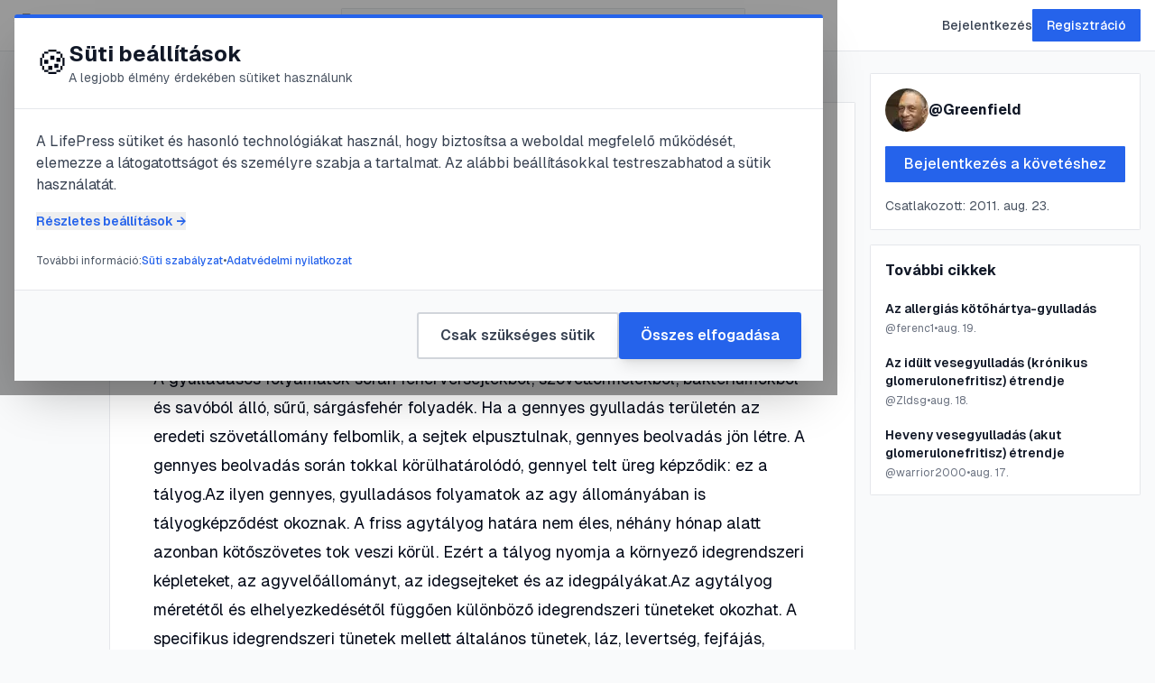

--- FILE ---
content_type: text/html; charset=utf-8
request_url: https://lifepress.hu/posts/agytalyog
body_size: 10551
content:
<!DOCTYPE html><html class="__variable_fb8f2c __variable_f910ec" lang="hu"><head><meta charSet="utf-8"/><meta name="viewport" content="width=device-width, initial-scale=1"/><link rel="preload" as="image" imageSrcSet="/_next/image?url=https%3A%2F%2Flifepress.hu%2Fmedia%2Fagyt%C3%A1lyog.jpg&amp;w=640&amp;q=85 640w, /_next/image?url=https%3A%2F%2Flifepress.hu%2Fmedia%2Fagyt%C3%A1lyog.jpg&amp;w=750&amp;q=85 750w, /_next/image?url=https%3A%2F%2Flifepress.hu%2Fmedia%2Fagyt%C3%A1lyog.jpg&amp;w=828&amp;q=85 828w, /_next/image?url=https%3A%2F%2Flifepress.hu%2Fmedia%2Fagyt%C3%A1lyog.jpg&amp;w=1080&amp;q=85 1080w, /_next/image?url=https%3A%2F%2Flifepress.hu%2Fmedia%2Fagyt%C3%A1lyog.jpg&amp;w=1200&amp;q=85 1200w, /_next/image?url=https%3A%2F%2Flifepress.hu%2Fmedia%2Fagyt%C3%A1lyog.jpg&amp;w=1920&amp;q=85 1920w, /_next/image?url=https%3A%2F%2Flifepress.hu%2Fmedia%2Fagyt%C3%A1lyog.jpg&amp;w=2048&amp;q=85 2048w, /_next/image?url=https%3A%2F%2Flifepress.hu%2Fmedia%2Fagyt%C3%A1lyog.jpg&amp;w=3840&amp;q=85 3840w" imageSizes="(max-width: 768px) 100vw, (max-width: 1200px) 80vw, 1200px"/><link rel="stylesheet" href="/_next/static/css/2d83df53cc2decc4.css" data-precedence="next"/><link rel="preload" as="script" fetchPriority="low" href="/_next/static/chunks/webpack-89953f079f4617db.js"/><script src="/_next/static/chunks/c7944b0b-8d1f3dd8760b5fcb.js" async=""></script><script src="/_next/static/chunks/9702-a50aa0695892f89b.js" async=""></script><script src="/_next/static/chunks/main-app-6e293e3d3568170e.js" async=""></script><script src="/_next/static/chunks/844-00e4e00faf6e8068.js" async=""></script><script src="/_next/static/chunks/5396-c42b1bac18127786.js" async=""></script><script src="/_next/static/chunks/7552-d91b51d8ed0f0af6.js" async=""></script><script src="/_next/static/chunks/6669-78cda45ba64127cd.js" async=""></script><script src="/_next/static/chunks/9042-ea4ceff03756c736.js" async=""></script><script src="/_next/static/chunks/app/(frontend)/layout-cee00bb342b7ec15.js" async=""></script><script src="/_next/static/chunks/1133-e83e38c8517cf8bf.js" async=""></script><script src="/_next/static/chunks/app/(frontend)/posts/%5Bslug%5D/page-3a66bbb9cbb91420.js" async=""></script><meta name="next-size-adjust" content=""/><link href="/favicon.ico" rel="icon" sizes="32x32"/><link href="/icon-16x16.png" rel="icon" type="image/png" sizes="16x16"/><link href="/icon-32x32.png" rel="icon" type="image/png" sizes="32x32"/><link href="/apple-touch-icon.png" rel="apple-touch-icon" sizes="180x180"/><link href="/favicon.svg" rel="icon" type="image/svg+xml"/><title>Agytályog | LifePress</title><meta name="description" content="{&quot;root&quot;:{&quot;type&quot;:&quot;root&quot;,&quot;format&quot;:&quot;&quot;,&quot;indent&quot;:0,&quot;version&quot;:1,&quot;children&quot;:[{&quot;type&quot;:&quot;paragraph&quot;,&quot;format&quot;:&quot;&quot;,&quot;indent&quot;:0,&quot;version&quot;:1,&quot;children&quot;:[{&quot;mode&quot;:&quot;normal&quot;,&quot;text&quot;..."/><link rel="canonical" href="https://lifepress.hu/posts/agytalyog"/><meta property="og:title" content="Agytályog | LifePress"/><meta property="og:description" content="{&quot;root&quot;:{&quot;type&quot;:&quot;root&quot;,&quot;format&quot;:&quot;&quot;,&quot;indent&quot;:0,&quot;version&quot;:1,&quot;children&quot;:[{&quot;type&quot;:&quot;paragraph&quot;,&quot;format&quot;:&quot;&quot;,&quot;indent&quot;:0,&quot;version&quot;:1,&quot;children&quot;:[{&quot;mode&quot;:&quot;normal&quot;,&quot;text&quot;..."/><meta property="og:url" content="https://lifepress.hu/posts/agytalyog"/><meta property="og:site_name" content="LifePress"/><meta property="og:locale" content="hu_HU"/><meta property="og:image" content="https://lifepress.huhttps//lifepress.hu/media/agyt%C3%A1lyog.jpg"/><meta property="og:image:width" content="1200"/><meta property="og:image:height" content="630"/><meta property="og:image:alt" content="Agytályog"/><meta property="og:type" content="article"/><meta property="article:published_time" content="2011-09-27T06:53:45.000Z"/><meta property="article:author" content="Greenfield"/><meta property="article:tag" content="baktériumok"/><meta property="article:tag" content="genny"/><meta property="article:tag" content="gyulladás"/><meta property="article:tag" content="idegpályák"/><meta property="article:tag" content="idegsejtek"/><meta name="twitter:card" content="summary_large_image"/><meta name="twitter:site" content="@lifepress"/><meta name="twitter:creator" content="@lifepress"/><meta name="twitter:title" content="Agytályog | LifePress"/><meta name="twitter:description" content="{&quot;root&quot;:{&quot;type&quot;:&quot;root&quot;,&quot;format&quot;:&quot;&quot;,&quot;indent&quot;:0,&quot;version&quot;:1,&quot;children&quot;:[{&quot;type&quot;:&quot;paragraph&quot;,&quot;format&quot;:&quot;&quot;,&quot;indent&quot;:0,&quot;version&quot;:1,&quot;children&quot;:[{&quot;mode&quot;:&quot;normal&quot;,&quot;text&quot;..."/><meta name="twitter:image" content="https://lifepress.huhttps//lifepress.hu/media/agyt%C3%A1lyog.jpg"/><script>(self.__next_s=self.__next_s||[]).push([0,{"children":"\n  (function () {\n    function getImplicitPreference() {\n      var mediaQuery = '(prefers-color-scheme: dark)'\n      var mql = window.matchMedia(mediaQuery)\n      var hasImplicitPreference = typeof mql.matches === 'boolean'\n\n      if (hasImplicitPreference) {\n        return mql.matches ? 'dark' : 'light'\n      }\n\n      return null\n    }\n\n    function themeIsValid(theme) {\n      return theme === 'light' || theme === 'dark'\n    }\n\n    var themeToSet = 'light'\n    var preference = window.localStorage.getItem('payload-theme')\n\n    if (themeIsValid(preference)) {\n      themeToSet = preference\n    } else {\n      var implicitPreference = getImplicitPreference()\n\n      if (implicitPreference) {\n        themeToSet = implicitPreference\n      }\n    }\n\n    document.documentElement.setAttribute('data-theme', themeToSet)\n  })();\n  ","id":"theme-script"}])</script><script src="/_next/static/chunks/polyfills-42372ed130431b0a.js" noModule=""></script></head><body class="bg-gray-50 dark:bg-gray-950"><div hidden=""><!--$--><!--/$--></div><div class="admin-bar py-2 bg-black text-white hidden"><div class="container"></div></div><header class="sticky top-0 z-50 bg-white dark:bg-gray-900 border-b border-gray-200 dark:border-gray-800"><div class="max-w-[1280px] mx-auto px-4"><div class="flex items-center justify-between h-14"><a class="flex items-center gap-2" href="/"><span class="text-2xl font-bold text-gray-900 dark:text-gray-100">😍 LifePress</span></a><div class="hidden md:flex items-center flex-1 max-w-md mx-8"><form class="relative w-full"><input type="search" placeholder="Keresés..." class="w-full px-4 py-2 text-sm text-gray-900 dark:text-gray-100 bg-gray-50 dark:bg-gray-800 border border-gray-200 dark:border-gray-700 rounded-md focus:outline-none focus:border-blue-500" value=""/></form></div><div class="flex items-center gap-4"><a class="text-sm font-medium text-gray-700 dark:text-gray-300 hover:text-blue-600 dark:hover:text-blue-400" href="/login">Bejelentkezés</a><a class="hidden md:inline-block px-4 py-2 text-sm font-medium bg-blue-600 text-white rounded-md hover:bg-blue-700 transition" href="/register">Regisztráció</a><nav class="flex gap-3 items-center"></nav></div></div></div></header><main class="min-h-screen"><div class="min-h-screen bg-gray-50 dark:bg-gray-950"><article class="max-w-[1280px] mx-auto px-4 py-6"><div class="grid grid-cols-1 lg:grid-cols-12 gap-4"><aside class="hidden lg:block lg:col-span-1"><div class="sticky top-20 z-40"><div class="flex flex-col items-center gap-3 bg-white dark:bg-gray-900 border border-gray-200 dark:border-gray-800 rounded-md p-2"><div class="relative flex items-center gap-2 flex-wrap"><button class="flex items-center gap-2 px-4 py-2 rounded-md transition-colors disabled:opacity-50 bg-gray-100 dark:bg-gray-800 hover:bg-gray-200 dark:hover:bg-gray-700"><svg class="w-5 h-5 transition-colors text-gray-600 dark:text-gray-400" fill="none" stroke="currentColor" viewBox="0 0 24 24"><path stroke-linecap="round" stroke-linejoin="round" stroke-width="2" d="M4.318 6.318a4.5 4.5 0 000 6.364L12 20.364l7.682-7.682a4.5 4.5 0 00-6.364-6.364L12 7.636l-1.318-1.318a4.5 4.5 0 00-6.364 0z"></path></svg><span class="text-sm font-medium text-gray-900 dark:text-gray-100">0</span></button></div><div class="w-full border-t border-gray-200 dark:border-gray-800 my-1"></div><button disabled="" class="p-2 rounded-md transition-colors opacity-50"><svg class="w-5 h-5 text-gray-400" fill="none" stroke="currentColor" viewBox="0 0 24 24"><path stroke-linecap="round" stroke-linejoin="round" stroke-width="2" d="M5 5a2 2 0 012-2h10a2 2 0 012 2v16l-7-3.5L5 21V5z"></path></svg></button><div class="w-full border-t border-gray-200 dark:border-gray-800 my-1"></div><div class="relative"><button class="p-2 rounded-md hover:bg-gray-100 dark:hover:bg-gray-800 transition-colors" title="Megosztás"><svg class="w-5 h-5 text-gray-400" fill="none" stroke="currentColor" viewBox="0 0 24 24"><path stroke-linecap="round" stroke-linejoin="round" stroke-width="2" d="M5 12h.01M12 12h.01M19 12h.01M6 12a1 1 0 11-2 0 1 1 0 012 0zm7 0a1 1 0 11-2 0 1 1 0 012 0zm7 0a1 1 0 11-2 0 1 1 0 012 0z"></path></svg></button></div></div></div></aside><main class="lg:col-span-8"><div class="relative w-full aspect-[21/9] rounded-md overflow-hidden mb-8"><img alt="Agytályog" decoding="async" data-nimg="fill" class="object-cover object-center" style="position:absolute;height:100%;width:100%;left:0;top:0;right:0;bottom:0;color:transparent" sizes="(max-width: 768px) 100vw, (max-width: 1200px) 80vw, 1200px" srcSet="/_next/image?url=https%3A%2F%2Flifepress.hu%2Fmedia%2Fagyt%C3%A1lyog.jpg&amp;w=640&amp;q=85 640w, /_next/image?url=https%3A%2F%2Flifepress.hu%2Fmedia%2Fagyt%C3%A1lyog.jpg&amp;w=750&amp;q=85 750w, /_next/image?url=https%3A%2F%2Flifepress.hu%2Fmedia%2Fagyt%C3%A1lyog.jpg&amp;w=828&amp;q=85 828w, /_next/image?url=https%3A%2F%2Flifepress.hu%2Fmedia%2Fagyt%C3%A1lyog.jpg&amp;w=1080&amp;q=85 1080w, /_next/image?url=https%3A%2F%2Flifepress.hu%2Fmedia%2Fagyt%C3%A1lyog.jpg&amp;w=1200&amp;q=85 1200w, /_next/image?url=https%3A%2F%2Flifepress.hu%2Fmedia%2Fagyt%C3%A1lyog.jpg&amp;w=1920&amp;q=85 1920w, /_next/image?url=https%3A%2F%2Flifepress.hu%2Fmedia%2Fagyt%C3%A1lyog.jpg&amp;w=2048&amp;q=85 2048w, /_next/image?url=https%3A%2F%2Flifepress.hu%2Fmedia%2Fagyt%C3%A1lyog.jpg&amp;w=3840&amp;q=85 3840w" src="/_next/image?url=https%3A%2F%2Flifepress.hu%2Fmedia%2Fagyt%C3%A1lyog.jpg&amp;w=3840&amp;q=85"/></div><div class="bg-white dark:bg-gray-900 border border-gray-200 dark:border-gray-800 rounded-md overflow-hidden"><div class="p-8 md:p-12 pb-6"><div class="flex items-center gap-3 mb-6"><a class="flex items-center gap-3 hover:opacity-80 transition-opacity" href="/authors/1772"><div class="w-10 h-10 rounded-full overflow-hidden relative"><img alt="Greenfield" loading="lazy" decoding="async" data-nimg="fill" class="object-cover" style="position:absolute;height:100%;width:100%;left:0;top:0;right:0;bottom:0;color:transparent" sizes="40px" srcSet="/_next/image?url=https%3A%2F%2Flifepress.hu%2Fmedia%2F63168.png&amp;w=16&amp;q=60 16w, /_next/image?url=https%3A%2F%2Flifepress.hu%2Fmedia%2F63168.png&amp;w=32&amp;q=60 32w, /_next/image?url=https%3A%2F%2Flifepress.hu%2Fmedia%2F63168.png&amp;w=48&amp;q=60 48w, /_next/image?url=https%3A%2F%2Flifepress.hu%2Fmedia%2F63168.png&amp;w=64&amp;q=60 64w, /_next/image?url=https%3A%2F%2Flifepress.hu%2Fmedia%2F63168.png&amp;w=96&amp;q=60 96w, /_next/image?url=https%3A%2F%2Flifepress.hu%2Fmedia%2F63168.png&amp;w=128&amp;q=60 128w, /_next/image?url=https%3A%2F%2Flifepress.hu%2Fmedia%2F63168.png&amp;w=256&amp;q=60 256w, /_next/image?url=https%3A%2F%2Flifepress.hu%2Fmedia%2F63168.png&amp;w=384&amp;q=60 384w, /_next/image?url=https%3A%2F%2Flifepress.hu%2Fmedia%2F63168.png&amp;w=640&amp;q=60 640w, /_next/image?url=https%3A%2F%2Flifepress.hu%2Fmedia%2F63168.png&amp;w=750&amp;q=60 750w, /_next/image?url=https%3A%2F%2Flifepress.hu%2Fmedia%2F63168.png&amp;w=828&amp;q=60 828w, /_next/image?url=https%3A%2F%2Flifepress.hu%2Fmedia%2F63168.png&amp;w=1080&amp;q=60 1080w, /_next/image?url=https%3A%2F%2Flifepress.hu%2Fmedia%2F63168.png&amp;w=1200&amp;q=60 1200w, /_next/image?url=https%3A%2F%2Flifepress.hu%2Fmedia%2F63168.png&amp;w=1920&amp;q=60 1920w, /_next/image?url=https%3A%2F%2Flifepress.hu%2Fmedia%2F63168.png&amp;w=2048&amp;q=60 2048w, /_next/image?url=https%3A%2F%2Flifepress.hu%2Fmedia%2F63168.png&amp;w=3840&amp;q=60 3840w" src="/_next/image?url=https%3A%2F%2Flifepress.hu%2Fmedia%2F63168.png&amp;w=3840&amp;q=60"/></div><div><div class="font-medium text-gray-900 dark:text-gray-100 hover:text-blue-600 dark:hover:text-blue-400 transition-colors">@<!-- -->Greenfield</div><div class="text-sm text-gray-600 dark:text-gray-400"><time dateTime="2011-09-27T06:53:45.000Z">2011. szeptember 27.</time> · <!-- -->3<!-- --> perc olvasás</div></div></a></div><h1 class="text-4xl md:text-5xl font-bold text-gray-900 dark:text-gray-100 mb-6 leading-tight">Agytályog</h1><div class="flex flex-wrap gap-2 mb-6"><a class="px-2 py-1 text-sm border border-gray-200 dark:border-gray-700 rounded-md text-gray-700 dark:text-gray-300 hover:bg-gray-100 dark:hover:bg-gray-800 transition-colors" href="/tags/bakteriumok">#<!-- -->baktériumok</a><a class="px-2 py-1 text-sm border border-gray-200 dark:border-gray-700 rounded-md text-gray-700 dark:text-gray-300 hover:bg-gray-100 dark:hover:bg-gray-800 transition-colors" href="/tags/genny">#<!-- -->genny</a><a class="px-2 py-1 text-sm border border-gray-200 dark:border-gray-700 rounded-md text-gray-700 dark:text-gray-300 hover:bg-gray-100 dark:hover:bg-gray-800 transition-colors" href="/tags/gyulladas">#<!-- -->gyulladás</a><a class="px-2 py-1 text-sm border border-gray-200 dark:border-gray-700 rounded-md text-gray-700 dark:text-gray-300 hover:bg-gray-100 dark:hover:bg-gray-800 transition-colors" href="/tags/idegpalyak">#<!-- -->idegpályák</a></div></div><div class="px-8 md:px-12 pb-8 md:pb-12"><div class="payload-richtext mx-auto prose md:prose-md dark:prose-invert prose prose-lg dark:prose-invert max-w-none prose-headings:font-bold prose-headings:text-gray-900 dark:prose-headings:text-gray-100 prose-p:text-gray-700 dark:prose-p:text-gray-300 prose-p:leading-relaxed prose-a:text-blue-600 dark:prose-a:text-blue-400 prose-a:no-underline hover:prose-a:underline prose-strong:text-gray-900 dark:prose-strong:text-gray-100 prose-strong:font-bold prose-code:text-gray-900 dark:prose-code:text-gray-100 prose-code:bg-gray-100 dark:prose-code:bg-gray-800 prose-code:px-1 prose-code:rounded prose-pre:bg-gray-900 dark:prose-pre:bg-gray-950 prose-pre:text-gray-100 prose-ul:list-disc prose-ol:list-decimal prose-li:text-gray-700 dark:prose-li:text-gray-300 prose-blockquote:border-l-4 prose-blockquote:border-gray-300 dark:prose-blockquote:border-gray-700 prose-blockquote:pl-4 prose-blockquote:italic"><p>A gyulladásos folyamatok során fehérvérsejtekből, szövettörmelékből, baktériumokból és savóból álló, sűrű, sárgásfehér folyadék. Ha a gennyes gyulladás területén az eredeti szövetállomány felbomlik, a sejtek elpusztulnak, gennyes beolvadás jön létre. A gennyes beolvadás során tokkal körülhatárolódó, gennyel telt üreg képződik: ez a tályog.Az ilyen gennyes, gyulladásos folyamatok az agy állományában is tályogképződést okoznak. A friss agytályog határa nem éles, néhány hónap alatt azonban kötőszövetes tok veszi körül. Ezért a tályog nyomja a környező idegrendszeri képleteket, az agyvelőállományt, az idegsejteket és az idegpályákat.Az agytályog méretétől és elhelyezkedésétől függően különböző idegrendszeri tüneteket okozhat. A specifikus idegrendszeri tünetek mellett általános tünetek, láz, levertség, fejfájás, hányás is felléphetnek.A tályogképződést minden esetben valamilyen gennykeltő baktérium okozta gyulladás előzi meg. A tályog üregét kitöltő genny fehérvérsejtekből, szövettörmelékből, baktériumokból és savóból álló, sűrű, sárgás-fehér folyadék.A közvetlenül az agyat megtámadó bakteriális fertőzés bakteriális agyvelő- és agyhártyagyulladást okoz. A fertőzés az agyállomány környékén kialakult gennyes folyamatokból is átterjedhet az agyra, és a szervezetben máshol kialakult gócokból, a véráram útján is az agyba kerülhet. Az agytályog a nyílt koponyasérülésnek is gyakori szövődménye.Az agytályog igen súlyos, életveszélyes megbetegedés. A gennyes tályog növekedése közben összenyomja, roncsolja az agyállományt. Sok esetben a tályog eltávolítása után maradandó idegrendszeri károsodások maradnak fenn.A kezeletlen agytályog, az általános gyulladásos tünetek és a térszűkítő folyamat halálos kimenetelű lehet. Az időben felfedezett, letokolt agytályog műtéti kilátásai viszont igen jók, a beteg maradéktalanul gyógyul.</p></div></div><div class="px-8 md:px-12 py-6 border-t border-gray-200 dark:border-gray-800 bg-gray-50 dark:bg-gray-800/50"><div class="flex items-center justify-between"><div class="flex items-center gap-2"><div class="relative flex items-center gap-2 flex-wrap"><button class="flex items-center gap-2 px-4 py-2 rounded-md transition-colors disabled:opacity-50 bg-gray-100 dark:bg-gray-800 hover:bg-gray-200 dark:hover:bg-gray-700"><svg class="w-5 h-5 transition-colors text-gray-600 dark:text-gray-400" fill="none" stroke="currentColor" viewBox="0 0 24 24"><path stroke-linecap="round" stroke-linejoin="round" stroke-width="2" d="M4.318 6.318a4.5 4.5 0 000 6.364L12 20.364l7.682-7.682a4.5 4.5 0 00-6.364-6.364L12 7.636l-1.318-1.318a4.5 4.5 0 00-6.364 0z"></path></svg><span class="text-sm font-medium text-gray-900 dark:text-gray-100">0</span></button></div></div><div class="flex items-center gap-2"><div class="relative"><button class="p-2 rounded-md hover:bg-gray-100 dark:hover:bg-gray-800 transition-colors" title="Megosztás"><svg class="w-5 h-5 text-gray-400" fill="none" stroke="currentColor" viewBox="0 0 24 24"><path stroke-linecap="round" stroke-linejoin="round" stroke-width="2" d="M5 12h.01M12 12h.01M19 12h.01M6 12a1 1 0 11-2 0 1 1 0 012 0zm7 0a1 1 0 11-2 0 1 1 0 012 0zm7 0a1 1 0 11-2 0 1 1 0 012 0z"></path></svg></button></div></div></div></div></div><div class="mt-8 bg-white dark:bg-gray-900 border border-gray-200 dark:border-gray-800 rounded-md p-8"><h2 class="text-2xl font-bold text-gray-900 dark:text-gray-100 mb-6">Hozzászólások (<!-- -->0<!-- -->)</h2><div class="mb-8 p-6 bg-gray-50 dark:bg-gray-800 rounded-md text-center"><p class="text-gray-600 dark:text-gray-400 mb-3">Jelentkezz be, hogy hozzászólhass!</p><a class="inline-block px-6 py-2 bg-blue-600 hover:bg-blue-700 text-white rounded-md font-medium transition-colors" href="/login?redirect=/posts">Bejelentkezés</a></div><div class="text-center py-12 text-gray-500 dark:text-gray-400"><p class="mb-2">Még nincs hozzászólás.</p><p class="text-sm">Legyél az első, aki hozzászól!</p></div></div></main><aside class="hidden lg:block lg:col-span-3"><div class="sticky top-20 space-y-4"><div class="bg-white dark:bg-gray-900 border border-gray-200 dark:border-gray-800 rounded-md p-4"><a class="block group" href="/authors/1772"><div class="flex items-center gap-3 mb-4"><div class="w-12 h-12 rounded-full overflow-hidden relative"><img alt="Greenfield" loading="lazy" decoding="async" data-nimg="fill" class="object-cover" style="position:absolute;height:100%;width:100%;left:0;top:0;right:0;bottom:0;color:transparent" sizes="48px" srcSet="/_next/image?url=https%3A%2F%2Flifepress.hu%2Fmedia%2F63168.png&amp;w=16&amp;q=60 16w, /_next/image?url=https%3A%2F%2Flifepress.hu%2Fmedia%2F63168.png&amp;w=32&amp;q=60 32w, /_next/image?url=https%3A%2F%2Flifepress.hu%2Fmedia%2F63168.png&amp;w=48&amp;q=60 48w, /_next/image?url=https%3A%2F%2Flifepress.hu%2Fmedia%2F63168.png&amp;w=64&amp;q=60 64w, /_next/image?url=https%3A%2F%2Flifepress.hu%2Fmedia%2F63168.png&amp;w=96&amp;q=60 96w, /_next/image?url=https%3A%2F%2Flifepress.hu%2Fmedia%2F63168.png&amp;w=128&amp;q=60 128w, /_next/image?url=https%3A%2F%2Flifepress.hu%2Fmedia%2F63168.png&amp;w=256&amp;q=60 256w, /_next/image?url=https%3A%2F%2Flifepress.hu%2Fmedia%2F63168.png&amp;w=384&amp;q=60 384w, /_next/image?url=https%3A%2F%2Flifepress.hu%2Fmedia%2F63168.png&amp;w=640&amp;q=60 640w, /_next/image?url=https%3A%2F%2Flifepress.hu%2Fmedia%2F63168.png&amp;w=750&amp;q=60 750w, /_next/image?url=https%3A%2F%2Flifepress.hu%2Fmedia%2F63168.png&amp;w=828&amp;q=60 828w, /_next/image?url=https%3A%2F%2Flifepress.hu%2Fmedia%2F63168.png&amp;w=1080&amp;q=60 1080w, /_next/image?url=https%3A%2F%2Flifepress.hu%2Fmedia%2F63168.png&amp;w=1200&amp;q=60 1200w, /_next/image?url=https%3A%2F%2Flifepress.hu%2Fmedia%2F63168.png&amp;w=1920&amp;q=60 1920w, /_next/image?url=https%3A%2F%2Flifepress.hu%2Fmedia%2F63168.png&amp;w=2048&amp;q=60 2048w, /_next/image?url=https%3A%2F%2Flifepress.hu%2Fmedia%2F63168.png&amp;w=3840&amp;q=60 3840w" src="/_next/image?url=https%3A%2F%2Flifepress.hu%2Fmedia%2F63168.png&amp;w=3840&amp;q=60"/></div><div><div class="font-bold text-gray-900 dark:text-gray-100 group-hover:text-blue-600 dark:group-hover:text-blue-400 transition-colors">@<!-- -->Greenfield</div></div></div></a><button disabled="" class="w-full px-4 py-2 bg-gray-300 dark:bg-gray-700 text-gray-500 dark:text-gray-400 rounded-md font-medium">Betöltés...</button><div class="mt-4 text-sm text-gray-600 dark:text-gray-400">Csatlakozott: <!-- -->2011. aug. 23.</div></div><div class="bg-white dark:bg-gray-900 border border-gray-200 dark:border-gray-800 rounded-md p-4"><h3 class="font-bold text-gray-900 dark:text-gray-100 mb-3">További cikkek</h3><div class="space-y-3"><a class="block group" href="/posts/az-allergias-kotohartya-gyulladas"><div class="aspect-video mb-2 overflow-hidden rounded-md relative"><img alt="Az allergiás kötőhártya-gyulladás" loading="lazy" decoding="async" data-nimg="fill" class="object-cover group-hover:scale-105 transition-transform duration-300" style="position:absolute;height:100%;width:100%;left:0;top:0;right:0;bottom:0;color:transparent" sizes="256px" srcSet="/_next/image?url=https%3A%2F%2Flifepress.hu%2Fmedia%2Feye.jpg&amp;w=16&amp;q=70 16w, /_next/image?url=https%3A%2F%2Flifepress.hu%2Fmedia%2Feye.jpg&amp;w=32&amp;q=70 32w, /_next/image?url=https%3A%2F%2Flifepress.hu%2Fmedia%2Feye.jpg&amp;w=48&amp;q=70 48w, /_next/image?url=https%3A%2F%2Flifepress.hu%2Fmedia%2Feye.jpg&amp;w=64&amp;q=70 64w, /_next/image?url=https%3A%2F%2Flifepress.hu%2Fmedia%2Feye.jpg&amp;w=96&amp;q=70 96w, /_next/image?url=https%3A%2F%2Flifepress.hu%2Fmedia%2Feye.jpg&amp;w=128&amp;q=70 128w, /_next/image?url=https%3A%2F%2Flifepress.hu%2Fmedia%2Feye.jpg&amp;w=256&amp;q=70 256w, /_next/image?url=https%3A%2F%2Flifepress.hu%2Fmedia%2Feye.jpg&amp;w=384&amp;q=70 384w, /_next/image?url=https%3A%2F%2Flifepress.hu%2Fmedia%2Feye.jpg&amp;w=640&amp;q=70 640w, /_next/image?url=https%3A%2F%2Flifepress.hu%2Fmedia%2Feye.jpg&amp;w=750&amp;q=70 750w, /_next/image?url=https%3A%2F%2Flifepress.hu%2Fmedia%2Feye.jpg&amp;w=828&amp;q=70 828w, /_next/image?url=https%3A%2F%2Flifepress.hu%2Fmedia%2Feye.jpg&amp;w=1080&amp;q=70 1080w, /_next/image?url=https%3A%2F%2Flifepress.hu%2Fmedia%2Feye.jpg&amp;w=1200&amp;q=70 1200w, /_next/image?url=https%3A%2F%2Flifepress.hu%2Fmedia%2Feye.jpg&amp;w=1920&amp;q=70 1920w, /_next/image?url=https%3A%2F%2Flifepress.hu%2Fmedia%2Feye.jpg&amp;w=2048&amp;q=70 2048w, /_next/image?url=https%3A%2F%2Flifepress.hu%2Fmedia%2Feye.jpg&amp;w=3840&amp;q=70 3840w" src="/_next/image?url=https%3A%2F%2Flifepress.hu%2Fmedia%2Feye.jpg&amp;w=3840&amp;q=70"/></div><h4 class="text-sm font-semibold text-gray-900 dark:text-gray-100 group-hover:text-blue-600 dark:group-hover:text-blue-400 transition-colors line-clamp-2">Az allergiás kötőhártya-gyulladás</h4><div class="mt-1 flex items-center gap-2 text-xs text-gray-500 dark:text-gray-400"><span>@<!-- -->ferenc1</span><span>•</span><span>aug. 19.</span></div></a><a class="block group" href="/posts/az-idult-vesegyulladas-kronikus-glomerulonefritisz-etrendje"><div class="aspect-video mb-2 overflow-hidden rounded-md relative"><img alt="Az idült vesegyulladás (krónikus glomerulonefritisz) étrendje" loading="lazy" decoding="async" data-nimg="fill" class="object-cover group-hover:scale-105 transition-transform duration-300" style="position:absolute;height:100%;width:100%;left:0;top:0;right:0;bottom:0;color:transparent" sizes="256px" srcSet="/_next/image?url=https%3A%2F%2Flifepress.hu%2Fmedia%2Ftea21.jpg&amp;w=16&amp;q=70 16w, /_next/image?url=https%3A%2F%2Flifepress.hu%2Fmedia%2Ftea21.jpg&amp;w=32&amp;q=70 32w, /_next/image?url=https%3A%2F%2Flifepress.hu%2Fmedia%2Ftea21.jpg&amp;w=48&amp;q=70 48w, /_next/image?url=https%3A%2F%2Flifepress.hu%2Fmedia%2Ftea21.jpg&amp;w=64&amp;q=70 64w, /_next/image?url=https%3A%2F%2Flifepress.hu%2Fmedia%2Ftea21.jpg&amp;w=96&amp;q=70 96w, /_next/image?url=https%3A%2F%2Flifepress.hu%2Fmedia%2Ftea21.jpg&amp;w=128&amp;q=70 128w, /_next/image?url=https%3A%2F%2Flifepress.hu%2Fmedia%2Ftea21.jpg&amp;w=256&amp;q=70 256w, /_next/image?url=https%3A%2F%2Flifepress.hu%2Fmedia%2Ftea21.jpg&amp;w=384&amp;q=70 384w, /_next/image?url=https%3A%2F%2Flifepress.hu%2Fmedia%2Ftea21.jpg&amp;w=640&amp;q=70 640w, /_next/image?url=https%3A%2F%2Flifepress.hu%2Fmedia%2Ftea21.jpg&amp;w=750&amp;q=70 750w, /_next/image?url=https%3A%2F%2Flifepress.hu%2Fmedia%2Ftea21.jpg&amp;w=828&amp;q=70 828w, /_next/image?url=https%3A%2F%2Flifepress.hu%2Fmedia%2Ftea21.jpg&amp;w=1080&amp;q=70 1080w, /_next/image?url=https%3A%2F%2Flifepress.hu%2Fmedia%2Ftea21.jpg&amp;w=1200&amp;q=70 1200w, /_next/image?url=https%3A%2F%2Flifepress.hu%2Fmedia%2Ftea21.jpg&amp;w=1920&amp;q=70 1920w, /_next/image?url=https%3A%2F%2Flifepress.hu%2Fmedia%2Ftea21.jpg&amp;w=2048&amp;q=70 2048w, /_next/image?url=https%3A%2F%2Flifepress.hu%2Fmedia%2Ftea21.jpg&amp;w=3840&amp;q=70 3840w" src="/_next/image?url=https%3A%2F%2Flifepress.hu%2Fmedia%2Ftea21.jpg&amp;w=3840&amp;q=70"/></div><h4 class="text-sm font-semibold text-gray-900 dark:text-gray-100 group-hover:text-blue-600 dark:group-hover:text-blue-400 transition-colors line-clamp-2">Az idült vesegyulladás (krónikus glomerulonefritisz) étrendje</h4><div class="mt-1 flex items-center gap-2 text-xs text-gray-500 dark:text-gray-400"><span>@<!-- -->Zldsg</span><span>•</span><span>aug. 18.</span></div></a><a class="block group" href="/posts/heveny-vesegyulladas-akut-glomerulonefritisz-etrendje"><div class="aspect-video mb-2 overflow-hidden rounded-md relative"><img alt="Heveny vesegyulladás (akut glomerulonefritisz) étrendje" loading="lazy" decoding="async" data-nimg="fill" class="object-cover group-hover:scale-105 transition-transform duration-300" style="position:absolute;height:100%;width:100%;left:0;top:0;right:0;bottom:0;color:transparent" sizes="256px" srcSet="/_next/image?url=https%3A%2F%2Flifepress.hu%2Fmedia%2Fvs11.jpg&amp;w=16&amp;q=70 16w, /_next/image?url=https%3A%2F%2Flifepress.hu%2Fmedia%2Fvs11.jpg&amp;w=32&amp;q=70 32w, /_next/image?url=https%3A%2F%2Flifepress.hu%2Fmedia%2Fvs11.jpg&amp;w=48&amp;q=70 48w, /_next/image?url=https%3A%2F%2Flifepress.hu%2Fmedia%2Fvs11.jpg&amp;w=64&amp;q=70 64w, /_next/image?url=https%3A%2F%2Flifepress.hu%2Fmedia%2Fvs11.jpg&amp;w=96&amp;q=70 96w, /_next/image?url=https%3A%2F%2Flifepress.hu%2Fmedia%2Fvs11.jpg&amp;w=128&amp;q=70 128w, /_next/image?url=https%3A%2F%2Flifepress.hu%2Fmedia%2Fvs11.jpg&amp;w=256&amp;q=70 256w, /_next/image?url=https%3A%2F%2Flifepress.hu%2Fmedia%2Fvs11.jpg&amp;w=384&amp;q=70 384w, /_next/image?url=https%3A%2F%2Flifepress.hu%2Fmedia%2Fvs11.jpg&amp;w=640&amp;q=70 640w, /_next/image?url=https%3A%2F%2Flifepress.hu%2Fmedia%2Fvs11.jpg&amp;w=750&amp;q=70 750w, /_next/image?url=https%3A%2F%2Flifepress.hu%2Fmedia%2Fvs11.jpg&amp;w=828&amp;q=70 828w, /_next/image?url=https%3A%2F%2Flifepress.hu%2Fmedia%2Fvs11.jpg&amp;w=1080&amp;q=70 1080w, /_next/image?url=https%3A%2F%2Flifepress.hu%2Fmedia%2Fvs11.jpg&amp;w=1200&amp;q=70 1200w, /_next/image?url=https%3A%2F%2Flifepress.hu%2Fmedia%2Fvs11.jpg&amp;w=1920&amp;q=70 1920w, /_next/image?url=https%3A%2F%2Flifepress.hu%2Fmedia%2Fvs11.jpg&amp;w=2048&amp;q=70 2048w, /_next/image?url=https%3A%2F%2Flifepress.hu%2Fmedia%2Fvs11.jpg&amp;w=3840&amp;q=70 3840w" src="/_next/image?url=https%3A%2F%2Flifepress.hu%2Fmedia%2Fvs11.jpg&amp;w=3840&amp;q=70"/></div><h4 class="text-sm font-semibold text-gray-900 dark:text-gray-100 group-hover:text-blue-600 dark:group-hover:text-blue-400 transition-colors line-clamp-2">Heveny vesegyulladás (akut glomerulonefritisz) étrendje</h4><div class="mt-1 flex items-center gap-2 text-xs text-gray-500 dark:text-gray-400"><span>@<!-- -->warrior2000</span><span>•</span><span>aug. 17.</span></div></a></div></div></div></aside></div></article></div><!--$--><!--/$--></main><footer class="mt-auto border-t border-gray-200 dark:border-gray-800 bg-white dark:bg-gray-900"><div class="container py-8 gap-8 flex flex-col md:flex-row md:justify-between"><a class="flex items-center" href="/"><span class="text-2xl font-bold text-gray-900 dark:text-white">😍 LifePress</span></a><div class="flex flex-col-reverse items-start md:flex-row gap-4 md:items-center"><button type="button" role="combobox" aria-controls="radix-_R_6mivb_" aria-expanded="false" aria-autocomplete="none" dir="ltr" data-state="closed" data-placeholder="" class="flex h-10 items-center justify-between rounded border border-input px-3 py-2 text-inherit ring-offset-background placeholder:text-muted-foreground focus:outline-none focus:ring-2 focus:ring-ring focus:ring-offset-2 disabled:cursor-not-allowed disabled:opacity-50 [&amp;&gt;span]:line-clamp-1 w-auto bg-transparent gap-2 pl-0 md:pl-3 border-none" aria-label="Select a theme"><span style="pointer-events:none">Theme</span><svg xmlns="http://www.w3.org/2000/svg" width="24" height="24" viewBox="0 0 24 24" fill="none" stroke="currentColor" stroke-width="2" stroke-linecap="round" stroke-linejoin="round" class="lucide lucide-chevron-down h-4 w-4 opacity-50" aria-hidden="true"><path d="m6 9 6 6 6-6"></path></svg></button><select aria-hidden="true" tabindex="-1" style="position:absolute;border:0;width:1px;height:1px;padding:0;margin:-1px;overflow:hidden;clip:rect(0, 0, 0, 0);white-space:nowrap;word-wrap:normal"></select><nav class="flex flex-col md:flex-row gap-4"><a class="text-gray-700 dark:text-gray-300 hover:text-gray-900 dark:hover:text-white transition-colors" href="/about">Rólunk</a><a class="text-gray-700 dark:text-gray-300 hover:text-gray-900 dark:hover:text-white transition-colors" href="/contact">Kapcsolat</a><a class="text-gray-700 dark:text-gray-300 hover:text-gray-900 dark:hover:text-white transition-colors" href="/abuse-report">Visszaélés bejelentése</a><a class="text-gray-700 dark:text-gray-300 hover:text-gray-900 dark:hover:text-white transition-colors" href="/aszf">ÁSZF</a><a class="text-gray-700 dark:text-gray-300 hover:text-gray-900 dark:hover:text-white transition-colors" href="/adatvedelem">Adatvédelem</a><a class="text-gray-700 dark:text-gray-300 hover:text-gray-900 dark:hover:text-white transition-colors" href="/cookie-policy">Sütik</a></nav></div></div></footer><script src="/_next/static/chunks/webpack-89953f079f4617db.js" id="_R_" async=""></script><script>(self.__next_f=self.__next_f||[]).push([0])</script><script>self.__next_f.push([1,"1:\"$Sreact.fragment\"\n2:I[39369,[],\"\"]\n3:I[35245,[],\"\"]\n6:I[5164,[],\"OutletBoundary\"]\n8:I[28197,[],\"AsyncMetadataOutlet\"]\na:I[5164,[],\"ViewportBoundary\"]\nc:I[5164,[],\"MetadataBoundary\"]\nd:\"$Sreact.suspense\"\nf:I[81979,[],\"\"]\n10:I[31817,[\"844\",\"static/chunks/844-00e4e00faf6e8068.js\",\"5396\",\"static/chunks/5396-c42b1bac18127786.js\",\"7552\",\"static/chunks/7552-d91b51d8ed0f0af6.js\",\"6669\",\"static/chunks/6669-78cda45ba64127cd.js\",\"9042\",\"static/chunks/9042-ea4ceff03756c736.js\",\"9559\",\"static/chunks/app/(frontend)/layout-cee00bb342b7ec15.js\"],\"\"]\n11:I[35771,[\"844\",\"static/chunks/844-00e4e00faf6e8068.js\",\"5396\",\"static/chunks/5396-c42b1bac18127786.js\",\"7552\",\"static/chunks/7552-d91b51d8ed0f0af6.js\",\"6669\",\"static/chunks/6669-78cda45ba64127cd.js\",\"9042\",\"static/chunks/9042-ea4ceff03756c736.js\",\"9559\",\"static/chunks/app/(frontend)/layout-cee00bb342b7ec15.js\"],\"ThemeProvider\"]\n12:I[3294,[\"844\",\"static/chunks/844-00e4e00faf6e8068.js\",\"5396\",\"static/chunks/5396-c42b1bac18127786.js\",\"7552\",\"static/chunks/7552-d91b51d8ed0f0af6.js\",\"6669\",\"static/chunks/6669-78cda45ba64127cd.js\",\"9042\",\"static/chunks/9042-ea4ceff03756c736.js\",\"9559\",\"static/chunks/app/(frontend)/layout-cee00bb342b7ec15.js\"],\"AuthProvider\"]\n13:I[28184,[\"844\",\"static/chunks/844-00e4e00faf6e8068.js\",\"5396\",\"static/chunks/5396-c42b1bac18127786.js\",\"7552\",\"static/chunks/7552-d91b51d8ed0f0af6.js\",\"6669\",\"static/chunks/6669-78cda45ba64127cd.js\",\"9042\",\"static/chunks/9042-ea4ceff03756c736.js\",\"9559\",\"static/chunks/app/(frontend)/layout-cee00bb342b7ec15.js\"],\"HeaderThemeProvider\"]\n14:I[77092,[\"844\",\"static/chunks/844-00e4e00faf6e8068.js\",\"5396\",\"static/chunks/5396-c42b1bac18127786.js\",\"7552\",\"static/chunks/7552-d91b51d8ed0f0af6.js\",\"6669\",\"static/chunks/6669-78cda45ba64127cd.js\",\"9042\",\"static/chunks/9042-ea4ceff03756c736.js\",\"9559\",\"static/chunks/app/(frontend)/layout-cee00bb342b7ec15.js\"],\"ConditionalAnalytics\"]\n15:I[91694,[\"844\",\"static/chunks/844-00e4e00faf6e8068.js\",\"5396\",\"static/chunks/5396-c42b1bac18127786.js\",\"7552\",\"static/chunks/7552-d91b51d8ed0f0af6.js\",\"6669\",\""])</script><script>self.__next_f.push([1,"static/chunks/6669-78cda45ba64127cd.js\",\"9042\",\"static/chunks/9042-ea4ceff03756c736.js\",\"9559\",\"static/chunks/app/(frontend)/layout-cee00bb342b7ec15.js\"],\"AdminBar\"]\n17:I[40844,[\"844\",\"static/chunks/844-00e4e00faf6e8068.js\",\"5396\",\"static/chunks/5396-c42b1bac18127786.js\",\"1133\",\"static/chunks/1133-e83e38c8517cf8bf.js\",\"1964\",\"static/chunks/app/(frontend)/posts/%5Bslug%5D/page-3a66bbb9cbb91420.js\"],\"\"]\n19:I[26993,[\"844\",\"static/chunks/844-00e4e00faf6e8068.js\",\"5396\",\"static/chunks/5396-c42b1bac18127786.js\",\"7552\",\"static/chunks/7552-d91b51d8ed0f0af6.js\",\"6669\",\"static/chunks/6669-78cda45ba64127cd.js\",\"9042\",\"static/chunks/9042-ea4ceff03756c736.js\",\"9559\",\"static/chunks/app/(frontend)/layout-cee00bb342b7ec15.js\"],\"default\"]\n1a:I[240,[\"844\",\"static/chunks/844-00e4e00faf6e8068.js\",\"5396\",\"static/chunks/5396-c42b1bac18127786.js\",\"7552\",\"static/chunks/7552-d91b51d8ed0f0af6.js\",\"6669\",\"static/chunks/6669-78cda45ba64127cd.js\",\"9042\",\"static/chunks/9042-ea4ceff03756c736.js\",\"9559\",\"static/chunks/app/(frontend)/layout-cee00bb342b7ec15.js\"],\"HeaderClient\"]\n1b:I[48363,[\"844\",\"static/chunks/844-00e4e00faf6e8068.js\",\"5396\",\"static/chunks/5396-c42b1bac18127786.js\",\"7552\",\"static/chunks/7552-d91b51d8ed0f0af6.js\",\"6669\",\"static/chunks/6669-78cda45ba64127cd.js\",\"9042\",\"static/chunks/9042-ea4ceff03756c736.js\",\"9559\",\"static/chunks/app/(frontend)/layout-cee00bb342b7ec15.js\"],\"ThemeSelector\"]\n:HL[\"/_next/static/media/028c0d39d2e8f589-s.p.woff2\",\"font\",{\"crossOrigin\":\"\",\"type\":\"font/woff2\"}]\n:HL[\"/_next/static/media/5b01f339abf2f1a5.p.woff2\",\"font\",{\"crossOrigin\":\"\",\"type\":\"font/woff2\"}]\n:HL[\"/_next/static/css/2d83df53cc2decc4.css\",\"style\"]\n"])</script><script>self.__next_f.push([1,"0:{\"P\":null,\"b\":\"-WO1A-hq_o7LA22wezyZb\",\"p\":\"\",\"c\":[\"\",\"posts\",\"agytalyog\"],\"i\":false,\"f\":[[[\"\",{\"children\":[\"(frontend)\",{\"children\":[\"posts\",{\"children\":[[\"slug\",\"agytalyog\",\"d\"],{\"children\":[\"__PAGE__\",{}]}]}]},\"$undefined\",\"$undefined\",true]}],[\"\",[\"$\",\"$1\",\"c\",{\"children\":[null,[\"$\",\"$L2\",null,{\"parallelRouterKey\":\"children\",\"error\":\"$undefined\",\"errorStyles\":\"$undefined\",\"errorScripts\":\"$undefined\",\"template\":[\"$\",\"$L3\",null,{}],\"templateStyles\":\"$undefined\",\"templateScripts\":\"$undefined\",\"notFound\":[[[\"$\",\"title\",null,{\"children\":\"404: This page could not be found.\"}],[\"$\",\"div\",null,{\"style\":{\"fontFamily\":\"system-ui,\\\"Segoe UI\\\",Roboto,Helvetica,Arial,sans-serif,\\\"Apple Color Emoji\\\",\\\"Segoe UI Emoji\\\"\",\"height\":\"100vh\",\"textAlign\":\"center\",\"display\":\"flex\",\"flexDirection\":\"column\",\"alignItems\":\"center\",\"justifyContent\":\"center\"},\"children\":[\"$\",\"div\",null,{\"children\":[[\"$\",\"style\",null,{\"dangerouslySetInnerHTML\":{\"__html\":\"body{color:#000;background:#fff;margin:0}.next-error-h1{border-right:1px solid rgba(0,0,0,.3)}@media (prefers-color-scheme:dark){body{color:#fff;background:#000}.next-error-h1{border-right:1px solid rgba(255,255,255,.3)}}\"}}],[\"$\",\"h1\",null,{\"className\":\"next-error-h1\",\"style\":{\"display\":\"inline-block\",\"margin\":\"0 20px 0 0\",\"padding\":\"0 23px 0 0\",\"fontSize\":24,\"fontWeight\":500,\"verticalAlign\":\"top\",\"lineHeight\":\"49px\"},\"children\":404}],[\"$\",\"div\",null,{\"style\":{\"display\":\"inline-block\"},\"children\":[\"$\",\"h2\",null,{\"style\":{\"fontSize\":14,\"fontWeight\":400,\"lineHeight\":\"49px\",\"margin\":0},\"children\":\"This page could not be found.\"}]}]]}]}]],[]],\"forbidden\":\"$undefined\",\"unauthorized\":\"$undefined\"}]]}],{\"children\":[\"(frontend)\",[\"$\",\"$1\",\"c\",{\"children\":[[[\"$\",\"link\",\"0\",{\"rel\":\"stylesheet\",\"href\":\"/_next/static/css/2d83df53cc2decc4.css\",\"precedence\":\"next\",\"crossOrigin\":\"$undefined\",\"nonce\":\"$undefined\"}]],\"$L4\"]}],{\"children\":[\"posts\",[\"$\",\"$1\",\"c\",{\"children\":[null,[\"$\",\"$L2\",null,{\"parallelRouterKey\":\"children\",\"error\":\"$undefined\",\"errorStyles\":\"$undefined\",\"errorScripts\":\"$undefined\",\"template\":[\"$\",\"$L3\",null,{}],\"templateStyles\":\"$undefined\",\"templateScripts\":\"$undefined\",\"notFound\":\"$undefined\",\"forbidden\":\"$undefined\",\"unauthorized\":\"$undefined\"}]]}],{\"children\":[[\"slug\",\"agytalyog\",\"d\"],[\"$\",\"$1\",\"c\",{\"children\":[null,[\"$\",\"$L2\",null,{\"parallelRouterKey\":\"children\",\"error\":\"$undefined\",\"errorStyles\":\"$undefined\",\"errorScripts\":\"$undefined\",\"template\":[\"$\",\"$L3\",null,{}],\"templateStyles\":\"$undefined\",\"templateScripts\":\"$undefined\",\"notFound\":\"$undefined\",\"forbidden\":\"$undefined\",\"unauthorized\":\"$undefined\"}]]}],{\"children\":[\"__PAGE__\",[\"$\",\"$1\",\"c\",{\"children\":[\"$L5\",null,[\"$\",\"$L6\",null,{\"children\":[\"$L7\",[\"$\",\"$L8\",null,{\"promise\":\"$@9\"}]]}]]}],{},null,false]},null,false]},null,false]},null,false]},null,false],[\"$\",\"$1\",\"h\",{\"children\":[null,[[\"$\",\"$La\",null,{\"children\":\"$Lb\"}],[\"$\",\"meta\",null,{\"name\":\"next-size-adjust\",\"content\":\"\"}]],[\"$\",\"$Lc\",null,{\"children\":[\"$\",\"div\",null,{\"hidden\":true,\"children\":[\"$\",\"$d\",null,{\"fallback\":null,\"children\":\"$Le\"}]}]}]]}],false]],\"m\":\"$undefined\",\"G\":[\"$f\",[]],\"s\":false,\"S\":false}\n"])</script><script>self.__next_f.push([1,"4:[\"$\",\"html\",null,{\"className\":\"__variable_fb8f2c __variable_f910ec\",\"lang\":\"hu\",\"suppressHydrationWarning\":true,\"children\":[[\"$\",\"head\",null,{\"children\":[[\"$\",\"$L10\",null,{\"dangerouslySetInnerHTML\":{\"__html\":\"\\n  (function () {\\n    function getImplicitPreference() {\\n      var mediaQuery = '(prefers-color-scheme: dark)'\\n      var mql = window.matchMedia(mediaQuery)\\n      var hasImplicitPreference = typeof mql.matches === 'boolean'\\n\\n      if (hasImplicitPreference) {\\n        return mql.matches ? 'dark' : 'light'\\n      }\\n\\n      return null\\n    }\\n\\n    function themeIsValid(theme) {\\n      return theme === 'light' || theme === 'dark'\\n    }\\n\\n    var themeToSet = 'light'\\n    var preference = window.localStorage.getItem('payload-theme')\\n\\n    if (themeIsValid(preference)) {\\n      themeToSet = preference\\n    } else {\\n      var implicitPreference = getImplicitPreference()\\n\\n      if (implicitPreference) {\\n        themeToSet = implicitPreference\\n      }\\n    }\\n\\n    document.documentElement.setAttribute('data-theme', themeToSet)\\n  })();\\n  \"},\"id\":\"theme-script\",\"strategy\":\"beforeInteractive\"}],[\"$\",\"link\",null,{\"href\":\"/favicon.ico\",\"rel\":\"icon\",\"sizes\":\"32x32\"}],[\"$\",\"link\",null,{\"href\":\"/icon-16x16.png\",\"rel\":\"icon\",\"type\":\"image/png\",\"sizes\":\"16x16\"}],[\"$\",\"link\",null,{\"href\":\"/icon-32x32.png\",\"rel\":\"icon\",\"type\":\"image/png\",\"sizes\":\"32x32\"}],[\"$\",\"link\",null,{\"href\":\"/apple-touch-icon.png\",\"rel\":\"apple-touch-icon\",\"sizes\":\"180x180\"}],[\"$\",\"link\",null,{\"href\":\"/favicon.svg\",\"rel\":\"icon\",\"type\":\"image/svg+xml\"}]]}],[\"$\",\"body\",null,{\"className\":\"bg-gray-50 dark:bg-gray-950\",\"children\":[\"$\",\"$L11\",null,{\"children\":[\"$\",\"$L12\",null,{\"children\":[\"$\",\"$L13\",null,{\"children\":[[\"$\",\"$L14\",null,{}],[\"$\",\"$L15\",null,{\"adminBarProps\":{\"preview\":false}}],\"$L16\",[\"$\",\"main\",null,{\"className\":\"min-h-screen\",\"children\":[\"$\",\"$L2\",null,{\"parallelRouterKey\":\"children\",\"error\":\"$undefined\",\"errorStyles\":\"$undefined\",\"errorScripts\":\"$undefined\",\"template\":[\"$\",\"$L3\",null,{}],\"templateStyles\":\"$undefined\",\"templateScripts\":\"$undefined\",\"notFound\":[[\"$\",\"div\",null,{\"className\":\"container py-28\",\"children\":[[\"$\",\"div\",null,{\"className\":\"prose max-w-none\",\"children\":[[\"$\",\"h1\",null,{\"style\":{\"marginBottom\":0},\"children\":\"404\"}],[\"$\",\"p\",null,{\"className\":\"mb-4\",\"children\":\"This page could not be found.\"}]]}],[\"$\",\"$L17\",null,{\"href\":\"/\",\"children\":\"Go home\",\"className\":\"inline-flex items-center justify-center whitespace-nowrap rounded text-sm font-medium ring-offset-background transition-colors focus-visible:outline-none focus-visible:ring-2 focus-visible:ring-ring focus-visible:ring-offset-2 disabled:pointer-events-none disabled:opacity-50 h-10 px-4 py-2 bg-primary text-primary-foreground hover:bg-primary/90\",\"ref\":null}]]}],[]],\"forbidden\":\"$undefined\",\"unauthorized\":\"$undefined\"}]}],\"$L18\",[\"$\",\"$L19\",null,{}]]}]}]}]}]]}]\n"])</script><script>self.__next_f.push([1,"16:[\"$\",\"$L1a\",null,{\"data\":{\"navItems\":[]}}]\n"])</script><script>self.__next_f.push([1,"18:[\"$\",\"footer\",null,{\"className\":\"mt-auto border-t border-gray-200 dark:border-gray-800 bg-white dark:bg-gray-900\",\"children\":[\"$\",\"div\",null,{\"className\":\"container py-8 gap-8 flex flex-col md:flex-row md:justify-between\",\"children\":[[\"$\",\"$L17\",null,{\"className\":\"flex items-center\",\"href\":\"/\",\"children\":[\"$\",\"span\",null,{\"className\":\"text-2xl font-bold text-gray-900 dark:text-white\",\"children\":\"😍 LifePress\"}]}],[\"$\",\"div\",null,{\"className\":\"flex flex-col-reverse items-start md:flex-row gap-4 md:items-center\",\"children\":[[\"$\",\"$L1b\",null,{}],[\"$\",\"nav\",null,{\"className\":\"flex flex-col md:flex-row gap-4\",\"children\":[[],[\"$\",\"$L17\",null,{\"href\":\"/about\",\"className\":\"text-gray-700 dark:text-gray-300 hover:text-gray-900 dark:hover:text-white transition-colors\",\"children\":\"Rólunk\"}],[\"$\",\"$L17\",null,{\"href\":\"/contact\",\"className\":\"text-gray-700 dark:text-gray-300 hover:text-gray-900 dark:hover:text-white transition-colors\",\"children\":\"Kapcsolat\"}],[\"$\",\"$L17\",null,{\"href\":\"/abuse-report\",\"className\":\"text-gray-700 dark:text-gray-300 hover:text-gray-900 dark:hover:text-white transition-colors\",\"children\":\"Visszaélés bejelentése\"}],[\"$\",\"$L17\",null,{\"href\":\"/aszf\",\"className\":\"text-gray-700 dark:text-gray-300 hover:text-gray-900 dark:hover:text-white transition-colors\",\"children\":\"ÁSZF\"}],[\"$\",\"$L17\",null,{\"href\":\"/adatvedelem\",\"className\":\"text-gray-700 dark:text-gray-300 hover:text-gray-900 dark:hover:text-white transition-colors\",\"children\":\"Adatvédelem\"}],[\"$\",\"$L17\",null,{\"href\":\"/cookie-policy\",\"className\":\"text-gray-700 dark:text-gray-300 hover:text-gray-900 dark:hover:text-white transition-colors\",\"children\":\"Sütik\"}]]}]]}]]}]}]\n"])</script><script>self.__next_f.push([1,"b:[[\"$\",\"meta\",\"0\",{\"charSet\":\"utf-8\"}],[\"$\",\"meta\",\"1\",{\"name\":\"viewport\",\"content\":\"width=device-width, initial-scale=1\"}]]\n7:null\n"])</script><script>self.__next_f.push([1,"9:{\"metadata\":[[\"$\",\"title\",\"0\",{\"children\":\"Agytályog | LifePress\"}],[\"$\",\"meta\",\"1\",{\"name\":\"description\",\"content\":\"{\\\"root\\\":{\\\"type\\\":\\\"root\\\",\\\"format\\\":\\\"\\\",\\\"indent\\\":0,\\\"version\\\":1,\\\"children\\\":[{\\\"type\\\":\\\"paragraph\\\",\\\"format\\\":\\\"\\\",\\\"indent\\\":0,\\\"version\\\":1,\\\"children\\\":[{\\\"mode\\\":\\\"normal\\\",\\\"text\\\"...\"}],[\"$\",\"link\",\"2\",{\"rel\":\"canonical\",\"href\":\"https://lifepress.hu/posts/agytalyog\"}],[\"$\",\"meta\",\"3\",{\"property\":\"og:title\",\"content\":\"Agytályog | LifePress\"}],[\"$\",\"meta\",\"4\",{\"property\":\"og:description\",\"content\":\"{\\\"root\\\":{\\\"type\\\":\\\"root\\\",\\\"format\\\":\\\"\\\",\\\"indent\\\":0,\\\"version\\\":1,\\\"children\\\":[{\\\"type\\\":\\\"paragraph\\\",\\\"format\\\":\\\"\\\",\\\"indent\\\":0,\\\"version\\\":1,\\\"children\\\":[{\\\"mode\\\":\\\"normal\\\",\\\"text\\\"...\"}],[\"$\",\"meta\",\"5\",{\"property\":\"og:url\",\"content\":\"https://lifepress.hu/posts/agytalyog\"}],[\"$\",\"meta\",\"6\",{\"property\":\"og:site_name\",\"content\":\"LifePress\"}],[\"$\",\"meta\",\"7\",{\"property\":\"og:locale\",\"content\":\"hu_HU\"}],[\"$\",\"meta\",\"8\",{\"property\":\"og:image\",\"content\":\"https://lifepress.huhttps//lifepress.hu/media/agyt%C3%A1lyog.jpg\"}],[\"$\",\"meta\",\"9\",{\"property\":\"og:image:width\",\"content\":\"1200\"}],[\"$\",\"meta\",\"10\",{\"property\":\"og:image:height\",\"content\":\"630\"}],[\"$\",\"meta\",\"11\",{\"property\":\"og:image:alt\",\"content\":\"Agytályog\"}],[\"$\",\"meta\",\"12\",{\"property\":\"og:type\",\"content\":\"article\"}],[\"$\",\"meta\",\"13\",{\"property\":\"article:published_time\",\"content\":\"2011-09-27T06:53:45.000Z\"}],[\"$\",\"meta\",\"14\",{\"property\":\"article:author\",\"content\":\"Greenfield\"}],[\"$\",\"meta\",\"15\",{\"property\":\"article:tag\",\"content\":\"baktériumok\"}],[\"$\",\"meta\",\"16\",{\"property\":\"article:tag\",\"content\":\"genny\"}],[\"$\",\"meta\",\"17\",{\"property\":\"article:tag\",\"content\":\"gyulladás\"}],[\"$\",\"meta\",\"18\",{\"property\":\"article:tag\",\"content\":\"idegpályák\"}],[\"$\",\"meta\",\"19\",{\"property\":\"article:tag\",\"content\":\"idegsejtek\"}],[\"$\",\"meta\",\"20\",{\"name\":\"twitter:card\",\"content\":\"summary_large_image\"}],[\"$\",\"meta\",\"21\",{\"name\":\"twitter:site\",\"content\":\"@lifepress\"}],[\"$\",\"meta\",\"22\",{\"name\":\"twitter:creator\",\"content\":\"@lifepress\"}],[\"$\",\"meta\",\"23\",{\"name\":\"twitter:title\",\"content\":\"Agytályog | LifePress\"}],[\"$\",\"meta\",\"24\",{\"name\":\"twitter:description\",\"content\":\"{\\\"root\\\":{\\\"type\\\":\\\"root\\\",\\\"format\\\":\\\"\\\",\\\"indent\\\":0,\\\"version\\\":1,\\\"children\\\":[{\\\"type\\\":\\\"paragraph\\\",\\\"format\\\":\\\"\\\",\\\"indent\\\":0,\\\"version\\\":1,\\\"children\\\":[{\\\"mode\\\":\\\"normal\\\",\\\"text\\\"...\"}],[\"$\",\"meta\",\"25\",{\"name\":\"twitter:image\",\"content\":\"https://lifepress.huhttps//lifepress.hu/media/agyt%C3%A1lyog.jpg\"}]],\"error\":null,\"digest\":\"$undefined\"}\n"])</script><script>self.__next_f.push([1,"e:\"$9:metadata\"\n"])</script><script>self.__next_f.push([1,"1c:I[87890,[\"844\",\"static/chunks/844-00e4e00faf6e8068.js\",\"5396\",\"static/chunks/5396-c42b1bac18127786.js\",\"1133\",\"static/chunks/1133-e83e38c8517cf8bf.js\",\"1964\",\"static/chunks/app/(frontend)/posts/%5Bslug%5D/page-3a66bbb9cbb91420.js\"],\"default\"]\n1e:I[61144,[\"844\",\"static/chunks/844-00e4e00faf6e8068.js\",\"5396\",\"static/chunks/5396-c42b1bac18127786.js\",\"1133\",\"static/chunks/1133-e83e38c8517cf8bf.js\",\"1964\",\"static/chunks/app/(frontend)/posts/%5Bslug%5D/page-3a66bbb9cbb91420.js\"],\"ViewTracker\"]\n1f:I[8202,[\"844\",\"static/chunks/844-00e4e00faf6e8068.js\",\"5396\",\"static/chunks/5396-c42b1bac18127786.js\",\"1133\",\"static/chunks/1133-e83e38c8517cf8bf.js\",\"1964\",\"static/chunks/app/(frontend)/posts/%5Bslug%5D/page-3a66bbb9cbb91420.js\"],\"ReactionButton\"]\n20:I[69824,[\"844\",\"static/chunks/844-00e4e00faf6e8068.js\",\"5396\",\"static/chunks/5396-c42b1bac18127786.js\",\"1133\",\"static/chunks/1133-e83e38c8517cf8bf.js\",\"1964\",\"static/chunks/app/(frontend)/posts/%5Bslug%5D/page-3a66bbb9cbb91420.js\"],\"SaveButton\"]\n21:I[95241,[\"844\",\"static/chunks/844-00e4e00faf6e8068.js\",\"5396\",\"static/chunks/5396-c42b1bac18127786.js\",\"1133\",\"static/chunks/1133-e83e38c8517cf8bf.js\",\"1964\",\"static/chunks/app/(frontend)/posts/%5Bslug%5D/page-3a66bbb9cbb91420.js\"],\"ShareMenu\"]\n22:I[41133,[\"844\",\"static/chunks/844-00e4e00faf6e8068.js\",\"5396\",\"static/chunks/5396-c42b1bac18127786.js\",\"1133\",\"static/chunks/1133-e83e38c8517cf8bf.js\",\"1964\",\"static/chunks/app/(frontend)/posts/%5Bslug%5D/page-3a66bbb9cbb91420.js\"],\"Image\"]\n23:I[54485,[\"844\",\"static/chunks/844-00e4e00faf6e8068.js\",\"5396\",\"static/chunks/5396-c42b1bac18127786.js\",\"1133\",\"static/chunks/1133-e83e38c8517cf8bf.js\",\"1964\",\"static/chunks/app/(frontend)/posts/%5Bslug%5D/page-3a66bbb9cbb91420.js\"],\"default\"]\n24:T802,"])</script><script>self.__next_f.push([1,"A gyulladásos folyamatok során fehérvérsejtekből, szövettörmelékből, baktériumokból és savóból álló, sűrű, sárgásfehér folyadék. Ha a gennyes gyulladás területén az eredeti szövetállomány felbomlik, a sejtek elpusztulnak, gennyes beolvadás jön létre. A gennyes beolvadás során tokkal körülhatárolódó, gennyel telt üreg képződik: ez a tályog.Az ilyen gennyes, gyulladásos folyamatok az agy állományában is tályogképződést okoznak. A friss agytályog határa nem éles, néhány hónap alatt azonban kötőszövetes tok veszi körül. Ezért a tályog nyomja a környező idegrendszeri képleteket, az agyvelőállományt, az idegsejteket és az idegpályákat.Az agytályog méretétől és elhelyezkedésétől függően különböző idegrendszeri tüneteket okozhat. A specifikus idegrendszeri tünetek mellett általános tünetek, láz, levertség, fejfájás, hányás is felléphetnek.A tályogképződést minden esetben valamilyen gennykeltő baktérium okozta gyulladás előzi meg. A tályog üregét kitöltő genny fehérvérsejtekből, szövettörmelékből, baktériumokból és savóból álló, sűrű, sárgás-fehér folyadék.A közvetlenül az agyat megtámadó bakteriális fertőzés bakteriális agyvelő- és agyhártyagyulladást okoz. A fertőzés az agyállomány környékén kialakult gennyes folyamatokból is átterjedhet az agyra, és a szervezetben máshol kialakult gócokból, a véráram útján is az agyba kerülhet. Az agytályog a nyílt koponyasérülésnek is gyakori szövődménye.Az agytályog igen súlyos, életveszélyes megbetegedés. A gennyes tályog növekedése közben összenyomja, roncsolja az agyállományt. Sok esetben a tályog eltávolítása után maradandó idegrendszeri károsodások maradnak fenn.A kezeletlen agytályog, az általános gyulladásos tünetek és a térszűkítő folyamat halálos kimenetelű lehet. Az időben felfedezett, letokolt agytályog műtéti kilátásai viszont igen jók, a beteg maradéktalanul gyógyul."])</script><script>self.__next_f.push([1,"5:[\"$\",\"div\",null,{\"className\":\"min-h-screen bg-gray-50 dark:bg-gray-950\",\"children\":[[\"$\",\"$L1c\",null,{}],\"$L1d\",false,[\"$\",\"$L1e\",null,{\"postId\":15165}],[\"$\",\"article\",null,{\"className\":\"max-w-[1280px] mx-auto px-4 py-6\",\"children\":[\"$\",\"div\",null,{\"className\":\"grid grid-cols-1 lg:grid-cols-12 gap-4\",\"children\":[[\"$\",\"aside\",null,{\"className\":\"hidden lg:block lg:col-span-1\",\"children\":[\"$\",\"div\",null,{\"className\":\"sticky top-20 z-40\",\"children\":[\"$\",\"div\",null,{\"className\":\"flex flex-col items-center gap-3 bg-white dark:bg-gray-900 border border-gray-200 dark:border-gray-800 rounded-md p-2\",\"children\":[[\"$\",\"$L1f\",null,{\"postId\":15165}],[\"$\",\"div\",null,{\"className\":\"w-full border-t border-gray-200 dark:border-gray-800 my-1\"}],[\"$\",\"$L20\",null,{\"postId\":15165}],[\"$\",\"div\",null,{\"className\":\"w-full border-t border-gray-200 dark:border-gray-800 my-1\"}],[\"$\",\"$L21\",null,{\"postUrl\":\"https://lifepress.hu/posts/agytalyog\",\"postTitle\":\"Agytályog\"}]]}]}]}],[\"$\",\"main\",null,{\"className\":\"lg:col-span-8\",\"children\":[[\"$\",\"div\",null,{\"className\":\"relative w-full aspect-[21/9] rounded-md overflow-hidden mb-8\",\"children\":[\"$\",\"$L22\",null,{\"src\":\"https://lifepress.hu/media/agytályog.jpg\",\"alt\":\"Agytályog\",\"fill\":true,\"priority\":true,\"quality\":85,\"sizes\":\"(max-width: 768px) 100vw, (max-width: 1200px) 80vw, 1200px\",\"className\":\"object-cover object-center\"}]}],[\"$\",\"div\",null,{\"className\":\"bg-white dark:bg-gray-900 border border-gray-200 dark:border-gray-800 rounded-md overflow-hidden\",\"children\":[[\"$\",\"div\",null,{\"className\":\"p-8 md:p-12 pb-6\",\"children\":[[\"$\",\"div\",null,{\"className\":\"flex items-center gap-3 mb-6\",\"children\":[\"$\",\"$L17\",null,{\"href\":\"/authors/1772\",\"className\":\"flex items-center gap-3 hover:opacity-80 transition-opacity\",\"children\":[[\"$\",\"div\",null,{\"className\":\"w-10 h-10 rounded-full overflow-hidden relative\",\"children\":[\"$\",\"$L22\",null,{\"src\":\"https://lifepress.hu/media/63168.png\",\"alt\":\"Greenfield\",\"fill\":true,\"quality\":60,\"sizes\":\"40px\",\"className\":\"object-cover\"}]}],[\"$\",\"div\",null,{\"children\":[[\"$\",\"div\",null,{\"className\":\"font-medium text-gray-900 dark:text-gray-100 hover:text-blue-600 dark:hover:text-blue-400 transition-colors\",\"children\":[\"@\",\"Greenfield\"]}],[\"$\",\"div\",null,{\"className\":\"text-sm text-gray-600 dark:text-gray-400\",\"children\":[[\"$\",\"time\",null,{\"dateTime\":\"2011-09-27T06:53:45.000Z\",\"children\":\"2011. szeptember 27.\"}],\" · \",3,\" perc olvasás\"]}]]}]]}]}],[\"$\",\"h1\",null,{\"className\":\"text-4xl md:text-5xl font-bold text-gray-900 dark:text-gray-100 mb-6 leading-tight\",\"children\":\"Agytályog\"}],[\"$\",\"div\",null,{\"className\":\"flex flex-wrap gap-2 mb-6\",\"children\":[[\"$\",\"$L17\",\"0\",{\"href\":\"/tags/bakteriumok\",\"className\":\"px-2 py-1 text-sm border border-gray-200 dark:border-gray-700 rounded-md text-gray-700 dark:text-gray-300 hover:bg-gray-100 dark:hover:bg-gray-800 transition-colors\",\"children\":[\"#\",\"baktériumok\"]}],[\"$\",\"$L17\",\"1\",{\"href\":\"/tags/genny\",\"className\":\"px-2 py-1 text-sm border border-gray-200 dark:border-gray-700 rounded-md text-gray-700 dark:text-gray-300 hover:bg-gray-100 dark:hover:bg-gray-800 transition-colors\",\"children\":[\"#\",\"genny\"]}],[\"$\",\"$L17\",\"2\",{\"href\":\"/tags/gyulladas\",\"className\":\"px-2 py-1 text-sm border border-gray-200 dark:border-gray-700 rounded-md text-gray-700 dark:text-gray-300 hover:bg-gray-100 dark:hover:bg-gray-800 transition-colors\",\"children\":[\"#\",\"gyulladás\"]}],[\"$\",\"$L17\",\"3\",{\"href\":\"/tags/idegpalyak\",\"className\":\"px-2 py-1 text-sm border border-gray-200 dark:border-gray-700 rounded-md text-gray-700 dark:text-gray-300 hover:bg-gray-100 dark:hover:bg-gray-800 transition-colors\",\"children\":[\"#\",\"idegpályák\"]}]]}]]}],[\"$\",\"div\",null,{\"className\":\"px-8 md:px-12 pb-8 md:pb-12\",\"children\":[\"$\",\"$L23\",null,{\"className\":\"prose prose-lg dark:prose-invert max-w-none prose-headings:font-bold prose-headings:text-gray-900 dark:prose-headings:text-gray-100 prose-p:text-gray-700 dark:prose-p:text-gray-300 prose-p:leading-relaxed prose-a:text-blue-600 dark:prose-a:text-blue-400 prose-a:no-underline hover:prose-a:underline prose-strong:text-gray-900 dark:prose-strong:text-gray-100 prose-strong:font-bold prose-code:text-gray-900 dark:prose-code:text-gray-100 prose-code:bg-gray-100 dark:prose-code:bg-gray-800 prose-code:px-1 prose-code:rounded prose-pre:bg-gray-900 dark:prose-pre:bg-gray-950 prose-pre:text-gray-100 prose-ul:list-disc prose-ol:list-decimal prose-li:text-gray-700 dark:prose-li:text-gray-300 prose-blockquote:border-l-4 prose-blockquote:border-gray-300 dark:prose-blockquote:border-gray-700 prose-blockquote:pl-4 prose-blockquote:italic\",\"data\":{\"root\":{\"type\":\"root\",\"format\":\"\",\"indent\":0,\"version\":1,\"children\":[{\"type\":\"paragraph\",\"format\":\"\",\"indent\":0,\"version\":1,\"children\":[{\"mode\":\"normal\",\"text\":\"$24\",\"type\":\"text\",\"style\":\"\",\"detail\":0,\"format\":0,\"version\":1}],\"direction\":\"ltr\"}],\"direction\":\"ltr\"}},\"enableGutter\":false}]}],\"$L25\"]}],\"$L26\"]}],\"$L27\"]}]}]]}]\n"])</script><script>self.__next_f.push([1,"28:I[18897,[\"844\",\"static/chunks/844-00e4e00faf6e8068.js\",\"5396\",\"static/chunks/5396-c42b1bac18127786.js\",\"1133\",\"static/chunks/1133-e83e38c8517cf8bf.js\",\"1964\",\"static/chunks/app/(frontend)/posts/%5Bslug%5D/page-3a66bbb9cbb91420.js\"],\"Comments\"]\n29:I[21832,[\"844\",\"static/chunks/844-00e4e00faf6e8068.js\",\"5396\",\"static/chunks/5396-c42b1bac18127786.js\",\"1133\",\"static/chunks/1133-e83e38c8517cf8bf.js\",\"1964\",\"static/chunks/app/(frontend)/posts/%5Bslug%5D/page-3a66bbb9cbb91420.js\"],\"FollowButton\"]\n25:[\"$\",\"div\",null,{\"className\":\"px-8 md:px-12 py-6 border-t border-gray-200 dark:border-gray-800 bg-gray-50 dark:bg-gray-800/50\",\"children\":[\"$\",\"div\",null,{\"className\":\"flex items-center justify-between\",\"children\":[[\"$\",\"div\",null,{\"className\":\"flex items-center gap-2\",\"children\":[\"$\",\"$L1f\",null,{\"postId\":15165,\"variant\":\"footer\"}]}],[\"$\",\"div\",null,{\"className\":\"flex items-center gap-2\",\"children\":[\"$\",\"$L21\",null,{\"postUrl\":\"https://lifepress.hu/posts/agytalyog\",\"postTitle\":\"Agytályog\",\"variant\":\"footer\"}]}]]}]}]\n26:[\"$\",\"$L28\",null,{\"postId\":15165}]\n"])</script><script>self.__next_f.push([1,"27:[\"$\",\"aside\",null,{\"className\":\"hidden lg:block lg:col-span-3\",\"children\":[\"$\",\"div\",null,{\"className\":\"sticky top-20 space-y-4\",\"children\":[[\"$\",\"div\",null,{\"className\":\"bg-white dark:bg-gray-900 border border-gray-200 dark:border-gray-800 rounded-md p-4\",\"children\":[[\"$\",\"$L17\",null,{\"href\":\"/authors/1772\",\"className\":\"block group\",\"children\":[\"$\",\"div\",null,{\"className\":\"flex items-center gap-3 mb-4\",\"children\":[[\"$\",\"div\",null,{\"className\":\"w-12 h-12 rounded-full overflow-hidden relative\",\"children\":[\"$\",\"$L22\",null,{\"src\":\"https://lifepress.hu/media/63168.png\",\"alt\":\"Greenfield\",\"fill\":true,\"quality\":60,\"sizes\":\"48px\",\"className\":\"object-cover\"}]}],[\"$\",\"div\",null,{\"children\":[\"$\",\"div\",null,{\"className\":\"font-bold text-gray-900 dark:text-gray-100 group-hover:text-blue-600 dark:group-hover:text-blue-400 transition-colors\",\"children\":[\"@\",\"Greenfield\"]}]}]]}]}],[\"$\",\"$L29\",null,{\"authorId\":1772,\"authorUsername\":\"Greenfield\"}],[\"$\",\"div\",null,{\"className\":\"mt-4 text-sm text-gray-600 dark:text-gray-400\",\"children\":[\"Csatlakozott: \",\"2011. aug. 23.\"]}]]}],[\"$\",\"div\",null,{\"className\":\"bg-white dark:bg-gray-900 border border-gray-200 dark:border-gray-800 rounded-md p-4\",\"children\":[[\"$\",\"h3\",null,{\"className\":\"font-bold text-gray-900 dark:text-gray-100 mb-3\",\"children\":\"További cikkek\"}],[\"$\",\"div\",null,{\"className\":\"space-y-3\",\"children\":[[\"$\",\"$L17\",\"7682\",{\"href\":\"/posts/az-allergias-kotohartya-gyulladas\",\"className\":\"block group\",\"children\":[[\"$\",\"div\",null,{\"className\":\"aspect-video mb-2 overflow-hidden rounded-md relative\",\"children\":[\"$\",\"$L22\",null,{\"src\":\"https://lifepress.hu/media/eye.jpg\",\"alt\":\"Az allergiás kötőhártya-gyulladás\",\"fill\":true,\"quality\":70,\"sizes\":\"256px\",\"className\":\"object-cover group-hover:scale-105 transition-transform duration-300\"}]}],[\"$\",\"h4\",null,{\"className\":\"text-sm font-semibold text-gray-900 dark:text-gray-100 group-hover:text-blue-600 dark:group-hover:text-blue-400 transition-colors line-clamp-2\",\"children\":\"Az allergiás kötőhártya-gyulladás\"}],[\"$\",\"div\",null,{\"className\":\"mt-1 flex items-center gap-2 text-xs text-gray-500 dark:text-gray-400\",\"children\":[[\"$\",\"span\",null,{\"children\":[\"@\",\"ferenc1\"]}],[\"$\",\"span\",null,{\"children\":\"•\"}],[\"$\",\"span\",null,{\"children\":\"aug. 19.\"}]]}]]}],[\"$\",\"$L17\",\"7683\",{\"href\":\"/posts/az-idult-vesegyulladas-kronikus-glomerulonefritisz-etrendje\",\"className\":\"block group\",\"children\":[[\"$\",\"div\",null,{\"className\":\"aspect-video mb-2 overflow-hidden rounded-md relative\",\"children\":[\"$\",\"$L22\",null,{\"src\":\"https://lifepress.hu/media/tea21.jpg\",\"alt\":\"Az idült vesegyulladás (krónikus glomerulonefritisz) étrendje\",\"fill\":true,\"quality\":70,\"sizes\":\"256px\",\"className\":\"object-cover group-hover:scale-105 transition-transform duration-300\"}]}],[\"$\",\"h4\",null,{\"className\":\"text-sm font-semibold text-gray-900 dark:text-gray-100 group-hover:text-blue-600 dark:group-hover:text-blue-400 transition-colors line-clamp-2\",\"children\":\"Az idült vesegyulladás (krónikus glomerulonefritisz) étrendje\"}],[\"$\",\"div\",null,{\"className\":\"mt-1 flex items-center gap-2 text-xs text-gray-500 dark:text-gray-400\",\"children\":[[\"$\",\"span\",null,{\"children\":[\"@\",\"Zldsg\"]}],[\"$\",\"span\",null,{\"children\":\"•\"}],[\"$\",\"span\",null,{\"children\":\"aug. 18.\"}]]}]]}],[\"$\",\"$L17\",\"7686\",{\"href\":\"/posts/heveny-vesegyulladas-akut-glomerulonefritisz-etrendje\",\"className\":\"block group\",\"children\":[[\"$\",\"div\",null,{\"className\":\"aspect-video mb-2 overflow-hidden rounded-md relative\",\"children\":[\"$\",\"$L22\",null,{\"src\":\"https://lifepress.hu/media/vs11.jpg\",\"alt\":\"Heveny vesegyulladás (akut glomerulonefritisz) étrendje\",\"fill\":true,\"quality\":70,\"sizes\":\"256px\",\"className\":\"object-cover group-hover:scale-105 transition-transform duration-300\"}]}],[\"$\",\"h4\",null,{\"className\":\"text-sm font-semibold text-gray-900 dark:text-gray-100 group-hover:text-blue-600 dark:group-hover:text-blue-400 transition-colors line-clamp-2\",\"children\":\"Heveny vesegyulladás (akut glomerulonefritisz) étrendje\"}],[\"$\",\"div\",null,{\"className\":\"mt-1 flex items-center gap-2 text-xs text-gray-500 dark:text-gray-400\",\"children\":[[\"$\",\"span\",null,{\"children\":[\"@\",\"warrior2000\"]}],\"$L2a\",\"$L2b\"]}]]}]]}]]}]]}]}]\n"])</script><script>self.__next_f.push([1,"1d:null\n"])</script><script>self.__next_f.push([1,"2a:[\"$\",\"span\",null,{\"children\":\"•\"}]\n2b:[\"$\",\"span\",null,{\"children\":\"aug. 17.\"}]\n"])</script><script defer src="https://static.cloudflareinsights.com/beacon.min.js/vcd15cbe7772f49c399c6a5babf22c1241717689176015" integrity="sha512-ZpsOmlRQV6y907TI0dKBHq9Md29nnaEIPlkf84rnaERnq6zvWvPUqr2ft8M1aS28oN72PdrCzSjY4U6VaAw1EQ==" data-cf-beacon='{"version":"2024.11.0","token":"16fe8e755c0444a68b57ca12446a2367","r":1,"server_timing":{"name":{"cfCacheStatus":true,"cfEdge":true,"cfExtPri":true,"cfL4":true,"cfOrigin":true,"cfSpeedBrain":true},"location_startswith":null}}' crossorigin="anonymous"></script>
</body></html>

--- FILE ---
content_type: text/x-component
request_url: https://lifepress.hu/posts/az-idult-vesegyulladas-kronikus-glomerulonefritisz-etrendje?_rsc=1gvpt
body_size: -378
content:
0:{"b":"-WO1A-hq_o7LA22wezyZb","f":[["children","(frontend)","children","posts","children",["slug","az-idult-vesegyulladas-kronikus-glomerulonefritisz-etrendje","d"],[["slug","az-idult-vesegyulladas-kronikus-glomerulonefritisz-etrendje","d"],{"children":["__PAGE__",{}]}],null,[null,null],true]],"S":false}


--- FILE ---
content_type: text/x-component
request_url: https://lifepress.hu/posts/az-allergias-kotohartya-gyulladas?_rsc=1gvpt
body_size: -400
content:
0:{"b":"-WO1A-hq_o7LA22wezyZb","f":[["children","(frontend)","children","posts","children",["slug","az-allergias-kotohartya-gyulladas","d"],[["slug","az-allergias-kotohartya-gyulladas","d"],{"children":["__PAGE__",{}]}],null,[null,null],true]],"S":false}


--- FILE ---
content_type: text/x-component
request_url: https://lifepress.hu/authors/1772?_rsc=1gvpt
body_size: -421
content:
0:{"b":"-WO1A-hq_o7LA22wezyZb","f":[["children","(frontend)","children","authors",["authors",{"children":[["id","1772","d"],{"children":["__PAGE__",{}]}]}],null,[null,null],true]],"S":false}


--- FILE ---
content_type: text/x-component
request_url: https://lifepress.hu/tags/gyulladas?_rsc=1gvpt
body_size: -363
content:
0:{"b":"-WO1A-hq_o7LA22wezyZb","f":[["children","(frontend)","children","tags",["tags",{"children":[["slug","gyulladas","d"],{"children":["__PAGE__",{}]}]}],null,[null,null],true]],"S":false}


--- FILE ---
content_type: application/javascript; charset=UTF-8
request_url: https://lifepress.hu/_next/static/chunks/main-app-6e293e3d3568170e.js
body_size: -360
content:
(self.webpackChunk_N_E=self.webpackChunk_N_E||[]).push([[7358],{12883:(e,s,n)=>{Promise.resolve().then(n.t.bind(n,81979,23)),Promise.resolve().then(n.t.bind(n,30320,23)),Promise.resolve().then(n.t.bind(n,15840,23)),Promise.resolve().then(n.t.bind(n,62625,23)),Promise.resolve().then(n.t.bind(n,39369,23)),Promise.resolve().then(n.t.bind(n,28197,23)),Promise.resolve().then(n.t.bind(n,35245,23)),Promise.resolve().then(n.t.bind(n,5164,23)),Promise.resolve().then(n.bind(n,98205))},55298:()=>{}},e=>{var s=s=>e(e.s=s);e.O(0,[9458,9702],()=>(s(70269),s(12883))),_N_E=e.O()}]);

--- FILE ---
content_type: text/x-component
request_url: https://lifepress.hu/tags/idegpalyak?_rsc=1gvpt
body_size: -414
content:
0:{"b":"-WO1A-hq_o7LA22wezyZb","f":[["children","(frontend)","children","tags",["tags",{"children":[["slug","idegpalyak","d"],{"children":["__PAGE__",{}]}]}],null,[null,null],true]],"S":false}


--- FILE ---
content_type: text/x-component
request_url: https://lifepress.hu/posts/heveny-vesegyulladas-akut-glomerulonefritisz-etrendje?_rsc=1gvpt
body_size: -379
content:
0:{"b":"-WO1A-hq_o7LA22wezyZb","f":[["children","(frontend)","children","posts","children",["slug","heveny-vesegyulladas-akut-glomerulonefritisz-etrendje","d"],[["slug","heveny-vesegyulladas-akut-glomerulonefritisz-etrendje","d"],{"children":["__PAGE__",{}]}],null,[null,null],true]],"S":false}


--- FILE ---
content_type: text/x-component
request_url: https://lifepress.hu/tags/genny?_rsc=1gvpt
body_size: -392
content:
0:{"b":"-WO1A-hq_o7LA22wezyZb","f":[["children","(frontend)","children","tags",["tags",{"children":[["slug","genny","d"],{"children":["__PAGE__",{}]}]}],null,[null,null],true]],"S":false}


--- FILE ---
content_type: text/x-component
request_url: https://lifepress.hu/tags/bakteriumok?_rsc=1gvpt
body_size: -304
content:
0:{"b":"-WO1A-hq_o7LA22wezyZb","f":[["children","(frontend)","children","tags",["tags",{"children":[["slug","bakteriumok","d"],{"children":["__PAGE__",{}]}]}],null,[null,null],true]],"S":false}


--- FILE ---
content_type: application/javascript; charset=UTF-8
request_url: https://lifepress.hu/_next/static/chunks/app/(frontend)/layout-cee00bb342b7ec15.js
body_size: 6532
content:
(self.webpackChunk_N_E=self.webpackChunk_N_E||[]).push([[9559],{240:(e,t,r)=>{"use strict";r.d(t,{HeaderClient:()=>m});var s=r(65632),a=r(3294),l=r(28184),n=r(40844),o=r.n(n),i=r(78433),d=r(56268),c=r(13290);let u=e=>{let{data:t}=e,r=(null==t?void 0:t.navItems)||[];return(0,s.jsx)("nav",{className:"flex gap-3 items-center",children:r.map((e,t)=>{let{link:r}=e;return(0,s.jsx)(c.A,{...r,appearance:"link"},t)})})},m=e=>{var t;let{data:r}=e,[n,c]=(0,d.useState)(null),[m,h]=(0,d.useState)(""),[g,x]=(0,d.useState)(!1),{headerTheme:b,setHeaderTheme:f}=(0,l.Y)(),{user:p,logout:v,status:y}=(0,a.A)(),k=(0,i.usePathname)(),j=(0,i.useRouter)();return(0,d.useEffect)(()=>{f(null)},[k]),(0,d.useEffect)(()=>{b&&b!==n&&c(b)},[b]),(0,s.jsx)("header",{className:"sticky top-0 z-50 bg-white dark:bg-gray-900 border-b border-gray-200 dark:border-gray-800",...n?{"data-theme":n}:{},children:(0,s.jsx)("div",{className:"max-w-[1280px] mx-auto px-4",children:(0,s.jsxs)("div",{className:"flex items-center justify-between h-14",children:[(0,s.jsx)(o(),{href:"/",className:"flex items-center gap-2",children:(0,s.jsx)("span",{className:"text-2xl font-bold text-gray-900 dark:text-gray-100",children:"\uD83D\uDE0D LifePress"})}),(0,s.jsx)("div",{className:"hidden md:flex items-center flex-1 max-w-md mx-8",children:(0,s.jsx)("form",{onSubmit:e=>{e.preventDefault(),m.trim()&&j.push("/search?q=".concat(encodeURIComponent(m.trim())))},className:"relative w-full",children:(0,s.jsx)("input",{type:"search",placeholder:"Keres\xe9s...",value:m,onChange:e=>h(e.target.value),className:"w-full px-4 py-2 text-sm text-gray-900 dark:text-gray-100 bg-gray-50 dark:bg-gray-800 border border-gray-200 dark:border-gray-700 rounded-md focus:outline-none focus:border-blue-500"})})}),(0,s.jsxs)("div",{className:"flex items-center gap-4",children:["loggedIn"===y&&p?(0,s.jsxs)(s.Fragment,{children:[(0,s.jsxs)(o(),{href:"/new-post",className:"hidden md:flex items-center gap-2 px-4 py-2 text-sm font-medium text-gray-700 dark:text-gray-300 hover:text-blue-600 dark:hover:text-blue-400",children:[(0,s.jsx)("svg",{className:"w-4 h-4",fill:"none",stroke:"currentColor",viewBox:"0 0 24 24",children:(0,s.jsx)("path",{strokeLinecap:"round",strokeLinejoin:"round",strokeWidth:2,d:"M12 4v16m8-8H4"})}),"\xdaj cikk"]}),(0,s.jsxs)("div",{className:"relative",children:[(0,s.jsxs)("button",{onClick:()=>x(!g),className:"flex items-center gap-2 px-3 py-2 rounded-md hover:bg-gray-100 dark:hover:bg-gray-800",children:[(0,s.jsx)("div",{className:"w-8 h-8 bg-blue-600 rounded-full flex items-center justify-center text-white font-medium text-sm",children:(null==(t=p.name)?void 0:t.charAt(0).toUpperCase())||"U"}),(0,s.jsx)("svg",{className:"w-4 h-4 text-gray-600 dark:text-gray-400",fill:"none",stroke:"currentColor",viewBox:"0 0 24 24",children:(0,s.jsx)("path",{strokeLinecap:"round",strokeLinejoin:"round",strokeWidth:2,d:"M19 9l-7 7-7-7"})})]}),g&&(0,s.jsxs)(s.Fragment,{children:[(0,s.jsx)("div",{className:"fixed inset-0 z-10",onClick:()=>x(!1)}),(0,s.jsxs)("div",{className:"absolute right-0 mt-2 w-56 bg-white dark:bg-gray-800 border border-gray-200 dark:border-gray-700 rounded-lg shadow-lg z-20",children:[(0,s.jsxs)("div",{className:"px-4 py-3 border-b border-gray-200 dark:border-gray-700",children:[(0,s.jsx)("p",{className:"text-sm font-medium text-gray-900 dark:text-gray-100",children:p.name}),(0,s.jsx)("p",{className:"text-xs text-gray-500 dark:text-gray-400",children:p.email})]}),(0,s.jsxs)("div",{className:"py-2",children:[(0,s.jsxs)(o(),{href:"/dashboard",className:"flex items-center gap-2 px-4 py-2 text-sm text-gray-700 dark:text-gray-300 hover:bg-gray-100 dark:hover:bg-gray-700",onClick:()=>x(!1),children:[(0,s.jsx)("svg",{className:"w-4 h-4",fill:"none",stroke:"currentColor",viewBox:"0 0 24 24",children:(0,s.jsx)("path",{strokeLinecap:"round",strokeLinejoin:"round",strokeWidth:2,d:"M16 7a4 4 0 11-8 0 4 4 0 018 0zM12 14a7 7 0 00-7 7h14a7 7 0 00-7-7z"})}),"Ir\xe1ny\xedt\xf3pult"]}),(0,s.jsxs)(o(),{href:"/saved-posts",className:"flex items-center gap-2 px-4 py-2 text-sm text-gray-700 dark:text-gray-300 hover:bg-gray-100 dark:hover:bg-gray-700",onClick:()=>x(!1),children:[(0,s.jsx)("svg",{className:"w-4 h-4",fill:"none",stroke:"currentColor",viewBox:"0 0 24 24",children:(0,s.jsx)("path",{strokeLinecap:"round",strokeLinejoin:"round",strokeWidth:2,d:"M5 5a2 2 0 012-2h10a2 2 0 012 2v16l-7-3.5L5 21V5z"})}),"Mentett bejegyz\xe9sek"]}),(0,s.jsxs)(o(),{href:"/new-post",className:"flex items-center gap-2 px-4 py-2 text-sm text-gray-700 dark:text-gray-300 hover:bg-gray-100 dark:hover:bg-gray-700 md:hidden",onClick:()=>x(!1),children:[(0,s.jsx)("svg",{className:"w-4 h-4",fill:"none",stroke:"currentColor",viewBox:"0 0 24 24",children:(0,s.jsx)("path",{strokeLinecap:"round",strokeLinejoin:"round",strokeWidth:2,d:"M12 4v16m8-8H4"})}),"\xdaj cikk"]})]}),(0,s.jsx)("div",{className:"border-t border-gray-200 dark:border-gray-700 py-2",children:(0,s.jsxs)("button",{onClick:()=>{v(),x(!1)},className:"flex items-center gap-2 w-full px-4 py-2 text-sm text-red-600 dark:text-red-400 hover:bg-gray-100 dark:hover:bg-gray-700",children:[(0,s.jsx)("svg",{className:"w-4 h-4",fill:"none",stroke:"currentColor",viewBox:"0 0 24 24",children:(0,s.jsx)("path",{strokeLinecap:"round",strokeLinejoin:"round",strokeWidth:2,d:"M17 16l4-4m0 0l-4-4m4 4H7m6 4v1a3 3 0 01-3 3H6a3 3 0 01-3-3V7a3 3 0 013-3h4a3 3 0 013 3v1"})}),"Kijelentkez\xe9s"]})})]})]})]})]}):(0,s.jsxs)(s.Fragment,{children:[(0,s.jsx)(o(),{href:"/login",className:"text-sm font-medium text-gray-700 dark:text-gray-300 hover:text-blue-600 dark:hover:text-blue-400",children:"Bejelentkez\xe9s"}),(0,s.jsx)(o(),{href:"/register",className:"hidden md:inline-block px-4 py-2 text-sm font-medium bg-blue-600 text-white rounded-md hover:bg-blue-700 transition",children:"Regisztr\xe1ci\xf3"})]}),(0,s.jsx)(u,{data:r})]})]})})})}},943:()=>{},3294:(e,t,r)=>{"use strict";r.d(t,{A:()=>o,AuthProvider:()=>n});var s=r(65632),a=r(56268);let l=(0,a.createContext)({}),n=e=>{let{children:t}=e,[r,n]=(0,a.useState)(),[o,i]=(0,a.useState)("idle"),d=(0,a.useCallback)(()=>{fetch("/api/users/logout",{method:"POST",credentials:"include",headers:{"Content-Type":"application/json"}}).then(()=>{n(null),i("loggedOut")}).catch(e=>{console.error("Logout error:",e)})},[]);return(0,a.useEffect)(()=>{(async()=>{try{i("loading");let e=await fetch("/api/users/me",{method:"GET",credentials:"include",headers:{"Content-Type":"application/json"}});if(e.ok){let t=await e.json();n(t.user),i(t.user?"loggedIn":"loggedOut")}else n(null),i("loggedOut")}catch(e){console.error("Failed to fetch user:",e),n(null),i("loggedOut")}})()},[]),(0,s.jsx)(l.Provider,{value:{user:r,setUser:n,logout:d,status:o},children:t})},o=()=>(0,a.useContext)(l)},8885:(e,t,r)=>{"use strict";r.d(t,{cn:()=>l});var s=r(34601),a=r(91564);function l(){for(var e=arguments.length,t=Array(e),r=0;r<e;r++)t[r]=arguments[r];return(0,a.QP)((0,s.$)(t))}},13290:(e,t,r)=>{"use strict";r.d(t,{A:()=>i});var s=r(65632),a=r(57420),l=r(8885),n=r(40844),o=r.n(n);r(56268);let i=e=>{let{type:t,appearance:r="inline",children:n,className:i,label:d,newTab:c,reference:u,size:m,url:h}=e,g="reference"===t&&"object"==typeof(null==u?void 0:u.value)&&u.value.slug?"".concat((null==u?void 0:u.relationTo)!=="pages"?"/".concat(null==u?void 0:u.relationTo):"","/").concat(u.value.slug):h;if(!g)return null;let x=c?{rel:"noopener noreferrer",target:"_blank"}:{};return"inline"===r?(0,s.jsxs)(o(),{className:(0,l.cn)(i),href:g||h||"",...x,children:[d&&d,n&&n]}):(0,s.jsx)(a.$,{asChild:!0,className:i,size:"link"===r?"clear":m,variant:r,children:(0,s.jsxs)(o(),{className:(0,l.cn)(i),href:g||h||"",...x,children:[d&&d,n&&n]})})}},26993:(e,t,r)=>{"use strict";r.d(t,{default:()=>o});var s=r(65632),a=r(56268),l=r(40844),n=r.n(l);function o(){let[e,t]=(0,a.useState)(!1),[r,l]=(0,a.useState)(!1),[o,i]=(0,a.useState)({necessary:!0,analytics:!1,marketing:!1});(0,a.useEffect)(()=>{localStorage.getItem("cookie-consent")||setTimeout(()=>t(!0),1e3)},[]);let d=e=>{let r={timestamp:new Date().toISOString(),preferences:e};localStorage.setItem("cookie-consent",JSON.stringify(r)),t(!1),e.analytics&&console.log("Analytics enabled")};return e?(0,s.jsx)("div",{className:"fixed inset-0 z-[9999] flex items-end justify-center bg-black/40",children:(0,s.jsxs)("div",{className:"w-full max-w-4xl border-t-4 border-blue-600 bg-white shadow-2xl sm:m-4 sm:rounded-t-lg",children:[(0,s.jsx)("div",{className:"border-b border-gray-200 bg-white p-6 sm:rounded-t-lg",children:(0,s.jsxs)("div",{className:"flex items-center gap-3",children:[(0,s.jsx)("span",{className:"text-4xl",children:"\uD83C\uDF6A"}),(0,s.jsxs)("div",{children:[(0,s.jsx)("h2",{className:"text-2xl font-bold text-gray-900",children:"S\xfcti be\xe1ll\xedt\xe1sok"}),(0,s.jsx)("p",{className:"text-sm text-gray-600",children:"A legjobb \xe9lm\xe9ny \xe9rdek\xe9ben s\xfctiket haszn\xe1lunk"})]})]})}),(0,s.jsxs)("div",{className:"max-h-[60vh] overflow-y-auto p-6",children:[(0,s.jsx)("p",{className:"mb-4 text-gray-700",children:"A LifePress s\xfctiket \xe9s hasonl\xf3 technol\xf3gi\xe1kat haszn\xe1l, hogy biztos\xedtsa a weboldal megfelelő műk\xf6d\xe9s\xe9t, elemezze a l\xe1togatotts\xe1got \xe9s szem\xe9lyre szabja a tartalmat. Az al\xe1bbi be\xe1ll\xedt\xe1sokkal testreszabhatod a s\xfctik haszn\xe1lat\xe1t."}),r?(0,s.jsxs)("div",{className:"space-y-4",children:[(0,s.jsx)("div",{className:"rounded-lg border border-gray-200 bg-gray-50 p-4",children:(0,s.jsxs)("div",{className:"flex items-start justify-between",children:[(0,s.jsxs)("div",{className:"flex-1",children:[(0,s.jsxs)("h3",{className:"mb-1 font-semibold text-gray-900",children:["Sz\xfcks\xe9ges s\xfctik",(0,s.jsx)("span",{className:"ml-2 rounded-full bg-green-100 px-2 py-0.5 text-xs font-medium text-green-800",children:"K\xf6telező"})]}),(0,s.jsx)("p",{className:"text-sm text-gray-600",children:"Ezek a s\xfctik elengedhetetlenek a weboldal alapvető funkci\xf3inak műk\xf6d\xe9s\xe9hez, mint p\xe9ld\xe1ul a bejelentkez\xe9s \xe9s a biztons\xe1g. Ezek n\xe9lk\xfcl a weboldal nem tud megfelelően műk\xf6dni."})]}),(0,s.jsx)("div",{className:"ml-4",children:(0,s.jsx)("input",{type:"checkbox",checked:!0,disabled:!0,className:"h-5 w-5 cursor-not-allowed rounded border-gray-300"})})]})}),(0,s.jsx)("div",{className:"rounded-lg border border-gray-200 bg-white p-4",children:(0,s.jsxs)("div",{className:"flex items-start justify-between",children:[(0,s.jsxs)("div",{className:"flex-1",children:[(0,s.jsx)("h3",{className:"mb-1 font-semibold text-gray-900",children:"Analitikai s\xfctik"}),(0,s.jsx)("p",{className:"text-sm text-gray-600",children:"Ezek a s\xfctik seg\xedtenek meg\xe9rteni, hogyan haszn\xe1lj\xe1k a l\xe1togat\xf3k a weboldalt. Inform\xe1ci\xf3kat gyűjt\xfcnk a l\xe1togat\xe1sok sz\xe1m\xe1r\xf3l, a legn\xe9pszerűbb oldalakr\xf3l \xe9s a navig\xe1ci\xf3r\xf3l."})]}),(0,s.jsx)("div",{className:"ml-4",children:(0,s.jsx)("input",{type:"checkbox",checked:o.analytics,onChange:e=>i({...o,analytics:e.target.checked}),className:"h-5 w-5 cursor-pointer rounded border-gray-300 text-blue-600 focus:ring-2 focus:ring-blue-500"})})]})}),(0,s.jsx)("div",{className:"rounded-lg border border-gray-200 bg-white p-4",children:(0,s.jsxs)("div",{className:"flex items-start justify-between",children:[(0,s.jsxs)("div",{className:"flex-1",children:[(0,s.jsx)("h3",{className:"mb-1 font-semibold text-gray-900",children:"Marketing s\xfctik"}),(0,s.jsx)("p",{className:"text-sm text-gray-600",children:"Ezek a s\xfctik k\xf6vetik a b\xf6ng\xe9sz\xe9si szok\xe1sokat, hogy relev\xe1ns hirdet\xe9seket jelen\xedthess\xfcnk meg. Seg\xedtenek m\xe9rni a marketing kamp\xe1nyok hat\xe9konys\xe1g\xe1t is."})]}),(0,s.jsx)("div",{className:"ml-4",children:(0,s.jsx)("input",{type:"checkbox",checked:o.marketing,onChange:e=>i({...o,marketing:e.target.checked}),className:"h-5 w-5 cursor-pointer rounded border-gray-300 text-blue-600 focus:ring-2 focus:ring-blue-500"})})]})}),(0,s.jsx)("button",{onClick:()=>l(!1),className:"text-sm font-medium text-gray-600 hover:text-gray-700 hover:underline",children:"← Vissza"})]}):(0,s.jsx)("button",{onClick:()=>l(!0),className:"text-sm font-semibold text-blue-600 hover:text-blue-700 hover:underline",children:"R\xe9szletes be\xe1ll\xedt\xe1sok →"}),(0,s.jsxs)("div",{className:"mt-6 flex flex-col gap-2 text-xs text-gray-600 sm:flex-row sm:items-center",children:[(0,s.jsx)("span",{children:"Tov\xe1bbi inform\xe1ci\xf3:"}),(0,s.jsx)(n(),{href:"/cookie-policy",className:"font-medium text-blue-600 hover:underline",children:"S\xfcti szab\xe1lyzat"}),(0,s.jsx)("span",{className:"hidden sm:inline",children:"•"}),(0,s.jsx)(n(),{href:"/adatvedelem",className:"font-medium text-blue-600 hover:underline",children:"Adatv\xe9delmi nyilatkozat"})]})]}),(0,s.jsx)("div",{className:"border-t border-gray-200 bg-gray-50 p-4 sm:p-6",children:(0,s.jsxs)("div",{className:"flex flex-col gap-3 sm:flex-row sm:justify-end",children:[(0,s.jsx)("button",{onClick:()=>{d({necessary:!0,analytics:!1,marketing:!1})},className:"order-2 rounded-lg border-2 border-gray-300 bg-white px-6 py-3 font-semibold text-gray-700 transition-all hover:border-gray-400 hover:bg-gray-100 sm:order-1",children:"Csak sz\xfcks\xe9ges s\xfctik"}),r&&(0,s.jsx)("button",{onClick:()=>{d(o)},className:"order-1 rounded-lg border-2 border-blue-600 bg-white px-6 py-3 font-semibold text-blue-600 transition-all hover:bg-blue-50 sm:order-2",children:"Be\xe1ll\xedt\xe1sok ment\xe9se"}),(0,s.jsx)("button",{onClick:()=>{d({necessary:!0,analytics:!0,marketing:!0})},className:"order-1 rounded-lg bg-blue-600 px-6 py-3 font-semibold text-white shadow-lg transition-all hover:bg-blue-700 sm:order-3",children:"\xd6sszes elfogad\xe1sa"})]})})]})}):null}},28184:(e,t,r)=>{"use strict";r.d(t,{HeaderThemeProvider:()=>o,Y:()=>i});var s=r(65632),a=r(56268),l=r(92718);let n=(0,a.createContext)({headerTheme:void 0,setHeaderTheme:()=>null}),o=e=>{let{children:t}=e,[r,o]=(0,a.useState)(l.A?document.documentElement.getAttribute("data-theme"):void 0),i=(0,a.useCallback)(e=>{o(e)},[]);return(0,s.jsx)(n,{value:{headerTheme:r,setHeaderTheme:i},children:t})},i=()=>(0,a.use)(n)},35771:(e,t,r)=>{"use strict";r.d(t,{ThemeProvider:()=>d,D:()=>c});var s=r(65632),a=r(56268),l=r(92718);let n="payload-theme",o=()=>{let e=window.matchMedia("(prefers-color-scheme: dark)");return"boolean"==typeof e.matches?e.matches?"dark":"light":null},i=(0,a.createContext)({setTheme:()=>null,theme:void 0}),d=e=>{let{children:t}=e,[r,d]=(0,a.useState)(l.A?document.documentElement.getAttribute("data-theme"):void 0),c=(0,a.useCallback)(e=>{if(null===e){window.localStorage.removeItem(n);let e=o();document.documentElement.setAttribute("data-theme",e||""),e&&d(e)}else d(e),window.localStorage.setItem(n,e),document.documentElement.setAttribute("data-theme",e)},[]);return(0,a.useEffect)(()=>{let e="light",t=window.localStorage.getItem(n);if(function(e){return!!e&&["dark","light"].includes(e)}(t))e=t;else{let t=o();t&&(e=t)}document.documentElement.setAttribute("data-theme",e),d(e)},[]),(0,s.jsx)(i,{value:{setTheme:c,theme:r},children:t})},c=()=>(0,a.use)(i)},45663:()=>{},48363:(e,t,r)=>{"use strict";r.d(t,{ThemeSelector:()=>o});var s=r(65632),a=r(81644),l=r(56268),n=r(35771);let o=()=>{let{setTheme:e}=(0,n.D)(),[t,r]=(0,l.useState)("");return l.useEffect(()=>{let e=window.localStorage.getItem("payload-theme");r(null!=e?e:"auto")},[]),(0,s.jsxs)(a.l6,{onValueChange:t=>{"auto"===t?(e(null),r("auto")):(e(t),r(t))},value:t,children:[(0,s.jsx)(a.bq,{"aria-label":"Select a theme",className:"w-auto bg-transparent gap-2 pl-0 md:pl-3 border-none",children:(0,s.jsx)(a.yv,{placeholder:"Theme"})}),(0,s.jsxs)(a.gC,{children:[(0,s.jsx)(a.eb,{value:"auto",children:"Auto"}),(0,s.jsx)(a.eb,{value:"light",children:"Light"}),(0,s.jsx)(a.eb,{value:"dark",children:"Dark"})]})]})}},55005:(e,t,r)=>{Promise.resolve().then(r.t.bind(r,40844,23)),Promise.resolve().then(r.t.bind(r,31817,23)),Promise.resolve().then(r.t.bind(r,81855,23)),Promise.resolve().then(r.t.bind(r,54551,23)),Promise.resolve().then(r.t.bind(r,943,23)),Promise.resolve().then(r.bind(r,91694)),Promise.resolve().then(r.bind(r,77092)),Promise.resolve().then(r.bind(r,26993)),Promise.resolve().then(r.bind(r,240)),Promise.resolve().then(r.bind(r,3294)),Promise.resolve().then(r.bind(r,28184)),Promise.resolve().then(r.bind(r,35771)),Promise.resolve().then(r.bind(r,48363))},57420:(e,t,r)=>{"use strict";r.d(t,{$:()=>i,r:()=>o});var s=r(65632),a=r(8885),l=r(27441),n=r(72289);r(56268);let o=(0,n.F)("inline-flex items-center justify-center whitespace-nowrap rounded text-sm font-medium ring-offset-background transition-colors focus-visible:outline-none focus-visible:ring-2 focus-visible:ring-ring focus-visible:ring-offset-2 disabled:pointer-events-none disabled:opacity-50",{defaultVariants:{size:"default",variant:"default"},variants:{size:{clear:"",default:"h-10 px-4 py-2",icon:"h-10 w-10",lg:"h-11 rounded px-8",sm:"h-9 rounded px-3"},variant:{default:"bg-primary text-primary-foreground hover:bg-primary/90",destructive:"bg-destructive text-destructive-foreground hover:bg-destructive/90",ghost:"hover:bg-card hover:text-accent-foreground",link:"text-primary items-start justify-start underline-offset-4 hover:underline",outline:"border border-border bg-background hover:bg-card hover:text-accent-foreground",secondary:"bg-secondary text-secondary-foreground hover:bg-secondary/80"}}}),i=e=>{let{asChild:t=!1,className:r,size:n,variant:i,ref:d,...c}=e,u=t?l.DX:"button";return(0,s.jsx)(u,{className:(0,a.cn)(o({className:r,size:n,variant:i})),ref:d,...c})}},74826:(e,t,r)=>{"use strict";r.d(t,{y:()=>l});var s=r(92718),a=r(72159);let l=()=>{if(s.A){let e=window.location.protocol,t=window.location.hostname,r=window.location.port;return"".concat(e,"//").concat(t).concat(r?":".concat(r):"")}return a.env.VERCEL_PROJECT_PRODUCTION_URL?"https://".concat(a.env.VERCEL_PROJECT_PRODUCTION_URL):window.NEXT_PUBLIC_SERVER_URL||""}},77092:(e,t,r)=>{"use strict";r.d(t,{ConditionalAnalytics:()=>n});var s=r(65632),a=r(40276),l=r(56268);function n(){let{hasAnalytics:e,isLoading:t}=function(){let[e,t]=(0,l.useState)(null),[r,s]=(0,l.useState)(!0);(0,l.useEffect)(()=>{let e=()=>{try{let e=localStorage.getItem("cookie-consent");if(e){let r=JSON.parse(e);t(r)}}catch(e){console.error("Error loading cookie consent:",e)}finally{s(!1)}};e();let r=t=>{"cookie-consent"===t.key&&e()};return window.addEventListener("storage",r),()=>window.removeEventListener("storage",r)},[]);let a=t=>!!e&&!0===e.preferences[t];return{consent:e,isLoading:r,hasConsented:a,hasAnalytics:a("analytics"),hasMarketing:a("marketing"),resetConsent:()=>{localStorage.removeItem("cookie-consent"),t(null)}}}();return t||!e?null:(0,s.jsxs)(s.Fragment,{children:[(0,s.jsx)(a.default,{src:"https://www.googletagmanager.com/gtag/js?id=G-XVJEJTS1FF",strategy:"afterInteractive"}),(0,s.jsx)(a.default,{id:"google-analytics",strategy:"afterInteractive",children:"\n          window.dataLayer = window.dataLayer || [];\n          function gtag(){dataLayer.push(arguments);}\n          gtag('js', new Date());\n          gtag('config', 'G-XVJEJTS1FF', {\n            'anonymize_ip': true,\n            'cookie_flags': 'SameSite=None;Secure'\n          });\n        "})]})}},81644:(e,t,r)=>{"use strict";r.d(t,{bq:()=>u,eb:()=>x,gC:()=>g,l6:()=>d,yv:()=>c});var s=r(65632),a=r(8885),l=r(40547),n=r(55566),o=r(63795),i=r(70344);r(56268);let d=l.bL;l.YJ;let c=l.WT,u=e=>{let{children:t,className:r,ref:o,...i}=e;return(0,s.jsxs)(l.l9,{className:(0,a.cn)("flex h-10 w-full items-center justify-between rounded border border-input bg-background px-3 py-2 text-inherit ring-offset-background placeholder:text-muted-foreground focus:outline-none focus:ring-2 focus:ring-ring focus:ring-offset-2 disabled:cursor-not-allowed disabled:opacity-50 [&>span]:line-clamp-1",r),ref:o,...i,children:[t,(0,s.jsx)(l.In,{asChild:!0,children:(0,s.jsx)(n.A,{className:"h-4 w-4 opacity-50"})})]})},m=e=>{let{className:t,ref:r,...n}=e;return(0,s.jsx)(l.PP,{className:(0,a.cn)("flex cursor-default items-center justify-center py-1",t),ref:r,...n,children:(0,s.jsx)(o.A,{className:"h-4 w-4"})})},h=e=>{let{className:t,ref:r,...o}=e;return(0,s.jsx)(l.wn,{className:(0,a.cn)("flex cursor-default items-center justify-center py-1",t),ref:r,...o,children:(0,s.jsx)(n.A,{className:"h-4 w-4"})})},g=e=>{let{children:t,className:r,position:n="popper",ref:o,...i}=e;return(0,s.jsx)(l.ZL,{children:(0,s.jsxs)(l.UC,{className:(0,a.cn)("relative z-50 max-h-96 min-w-[8rem] overflow-hidden rounded border bg-card text-popover-foreground shadow-md data-[state=open]:animate-in data-[state=closed]:animate-out data-[state=closed]:fade-out-0 data-[state=open]:fade-in-0 data-[state=closed]:zoom-out-95 data-[state=open]:zoom-in-95 data-[side=bottom]:slide-in-from-top-2 data-[side=left]:slide-in-from-right-2 data-[side=right]:slide-in-from-left-2 data-[side=top]:slide-in-from-bottom-2","popper"===n&&"data-[side=bottom]:translate-y-1 data-[side=left]:-translate-x-1 data-[side=right]:translate-x-1 data-[side=top]:-translate-y-1",r),position:n,ref:o,...i,children:[(0,s.jsx)(m,{}),(0,s.jsx)(l.LM,{className:(0,a.cn)("p-1","popper"===n&&"h-[var(--radix-select-trigger-height)] w-full min-w-[var(--radix-select-trigger-width)]"),children:t}),(0,s.jsx)(h,{})]})})},x=e=>{let{children:t,className:r,ref:n,...o}=e;return(0,s.jsxs)(l.q7,{className:(0,a.cn)("relative flex w-full cursor-default select-none items-center rounded py-1.5 pl-8 pr-2 text-sm outline-none focus:bg-accent focus:text-accent-foreground data-[disabled]:pointer-events-none data-[disabled]:opacity-50",r),ref:n,...o,children:[(0,s.jsx)("span",{className:"absolute left-2 flex h-3.5 w-3.5 items-center justify-center",children:(0,s.jsx)(l.VF,{children:(0,s.jsx)(i.A,{className:"h-4 w-4"})})}),(0,s.jsx)(l.p4,{children:t})]})}},91694:(e,t,r)=>{"use strict";r.d(t,{AdminBar:()=>u});var s=r(65632),a=r(8885),l=r(78433),n=r(19227),o=r(56268);r(45663);var i=r(74826);let d={pages:{plural:"Pages",singular:"Page"},posts:{plural:"Posts",singular:"Post"},projects:{plural:"Projects",singular:"Project"}},c=()=>(0,s.jsx)("span",{children:"Dashboard"}),u=e=>{var t,r;let{adminBarProps:u}=e||{},m=(0,l.useSelectedLayoutSegments)(),[h,g]=(0,o.useState)(!1),x=d[null==m?void 0:m[1]]?m[1]:"pages",b=(0,l.useRouter)(),f=o.useCallback(e=>{g(!!(null==e?void 0:e.id))},[]);return(0,s.jsx)("div",{className:(0,a.cn)("admin-bar","py-2 bg-black text-white",{block:h,hidden:!h}),children:(0,s.jsx)("div",{className:"container",children:(0,s.jsx)(n.J,{...u,className:"py-2 text-white",classNames:{controls:"font-medium text-white",logo:"text-white",user:"text-white"},cmsURL:(0,i.y)(),collectionSlug:x,collectionLabels:{plural:(null==(t=d[x])?void 0:t.plural)||"Pages",singular:(null==(r=d[x])?void 0:r.singular)||"Page"},logo:(0,s.jsx)(c,{}),onAuthChange:f,onPreviewExit:()=>{fetch("/next/exit-preview").then(()=>{b.push("/"),b.refresh()})},style:{backgroundColor:"transparent",padding:0,position:"relative",zIndex:"unset"}})})})}},92718:(e,t,r)=>{"use strict";r.d(t,{A:()=>s});let s=!!window.document&&!!window.document.createElement}},e=>{e.O(0,[7593,844,5396,7552,6669,9042,9458,9702,7358],()=>e(e.s=55005)),_N_E=e.O()}]);